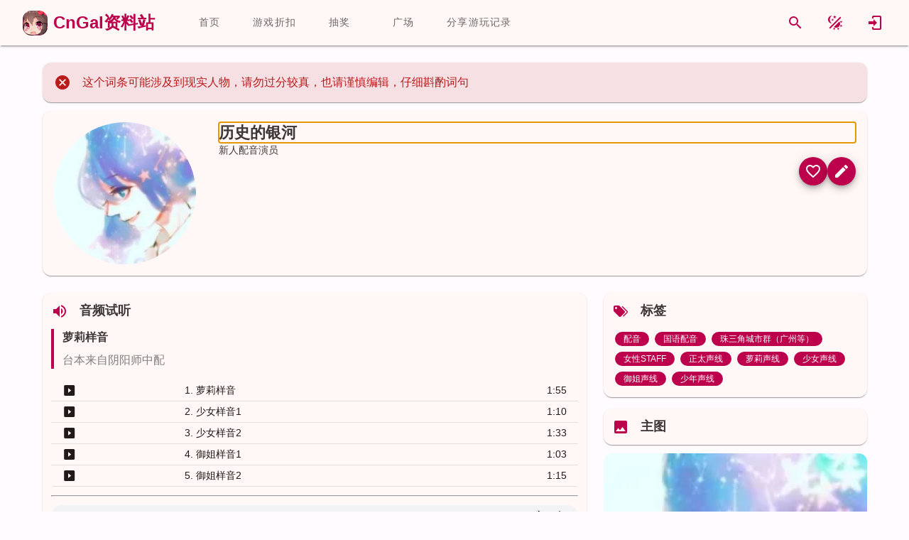

--- FILE ---
content_type: text/html; charset=utf-8
request_url: https://www.cngal.org/entries/index/5327
body_size: 20808
content:
<!DOCTYPE html>
<html lang="zh-CN"><head><meta charset="utf-8">
    <meta name="viewport" content="width=device-width, initial-scale=1.0">
    <meta name="keywords" content="galgame,cngal,国产galgame,中文galgame,gal,二次元,国产gal,中文gal">

    <link rel="icon" href="favicon.ico" type="image/x-icon">
    <link rel="shortcut icon" href="favicon.ico" type="image/x-icon">
    <link rel="apple-touch-icon" href="icon-512.png">

    <meta http-equiv="X-UA-Compatible" content="IE=edge,chrome=1">

    <meta name="sogou_site_verification" content="rdtePt6zM1">
    <meta name="shenma-site-verification" content="966d1197093bc0c3cb96125cfd07c5bc_1632156168">
    <meta name="360-site-verification" content="5640406dc9f1d06cee13b5f90b581abf">

    <base href="/">

    
    <link rel="search" type="application/opensearchdescription+xml" target="_blank" class="external-link" href="https://app.cngal.org/_content/CnGalWebSite.Shared/OpenSearch.xml" title="CnGal资料站">

    
    <link rel="stylesheet" href="https://res.cngal.org/_content/Masa.Blazor/css/masa-blazor.min.css">

    
    <link rel="stylesheet" href="https://cdn.masastack.com/npm/vditor/3.8.12/dist/index.css">

    
    <link rel="stylesheet" href="https://cdn.masastack.com/npm/@mdi/font@7.1.96/css/materialdesignicons.min.css" />

    
    
    <link rel="stylesheet" href="https://res.cngal.org/_content/CnGalWebSite.Shared/css/bundle.min.css">

    
    <link rel="stylesheet" href="https://res.cngal.org/_content/CnGalWebSite.Shared/css/break-point.css">
    <!--Blazor:{"type":"server","prerenderId":"c2a6d72b047b40eabc1b8508609265d2","key":{"locationHash":"77D12F14A8105320B1AAED6AE7E689DA0EC4483270A645E84079EAA0FFDF550D:9","formattedComponentKey":""},"sequence":0,"descriptor":"CfDJ8PSZKsTheahNgyCS9Y5t6ZIYTWxAkNoiJqTqQ5n4VljKia4fYLXc12k01X/1IHsyi68XItcb/mfwMiNOvexxL/ghrTrECN2ZY4qIqqOU\u002BlF1q3vG2d\u002BEdpAxnHSbxIoJtMtJqG3mNOajZtyCJuGvo6IFuo8Dx1EpFKHLntufyFraw9Epc9r/javFEyoGWu2sK0V/PgR9SaaFRJNadlGsUFxp1WmP5iiNIRZrzFVbDOUIwKltGBar7tNVL7eZTo7uQsc70BMxghkGV85uUtY6VX6FObN4ayVon5DLib2pIlVGAo6l8Y4\u002BZL17\u002Bt14zRhxCmM7yp2hBFzttDZ56kfTJNgJe3eb6OWNKcG/18o8/byHxbhcoIcgMU9tkn7os1f5JpO57/Xa\u002Bg5ggv5WXl5nYMJbbDxikt71NZr09RalSsjBuAaGojDAi6IwzUs7oIu3lGh3k8M5ag4zW7i1LtHdyunuxi\u002BUa0/TGiVothv5on8l\u002BXx7ciOpMA308gz5W3uC5bjSqyljDuBTNa2\u002BMaF1iLJ3thrOwZuv9mXJm5N9oeCpXO6Mc8eHkqBHi0lCuKIMnXL2vnp6UDqpBbpsLXlwG0Y="}--><title>&#x5386;&#x53F2;&#x7684;&#x94F6;&#x6CB3; - CnGal &#x4E2D;&#x6587;GalGame&#x8D44;&#x6599;&#x7AD9;</title><meta name="description" content="&#x65B0;&#x4EBA;&#x914D;&#x97F3;&#x6F14;&#x5458;" />
    <meta itemprop="name" content="&#x5386;&#x53F2;&#x7684;&#x94F6;&#x6CB3; - CnGal &#x4E2D;&#x6587;GalGame&#x8D44;&#x6599;&#x7AD9;" />
    <meta itemprop="image" content="https://tucang.cngal.top/api/image/show/39a3ace87368b9cb11126c8c2e8ee544?https://image.cngal.org/images/upload/20240207/d588c1d86c47e947c88621f0c0fce0ed972507d1.jpg" /><meta name="applicable-device" content="pc"><!--Blazor:{"prerenderId":"c2a6d72b047b40eabc1b8508609265d2"}-->
    <!--Blazor:{"type":"server","prerenderId":"701211000e2244ce8f0da01f7394a0e9","key":{"locationHash":"9FF25149E315190D744E6FBCABF1364AB374D911AD2F126E4ECC9D8030F14D67:11","formattedComponentKey":""},"sequence":1,"descriptor":"CfDJ8PSZKsTheahNgyCS9Y5t6ZIdL1MWVbmX60rN6sSrshvUiKOD\u002BOLacI0cEGxtKq2JNkWTSnRlMkRAn/tVSUjoEzWQegaZIllvblYEfQSxSzQHkGyAyTD4waT//ZOp2LtgZtL599U\u002B7mq\u002BZ/hD/xq3tDAoeVRLXXd/lsS1fUQr6epn7LvuTp6h2PrRelotW\u002BS6bGXHCMngIUn6Y3WzvaxP2kofwXQOg\u002BP9QEsmf3IwWpH62ox\u002BSyALefNFJc5JZfeWbsUEmQpAqIw7hTNU9AQk5gKPSmBDi3xOdWL/K8BxnJSdUG0GPiZkdf\u002BvlU4Au3Q7XrTfIL69pzbhF9wIByuxsz1vNcwB1e9yn/1qPHYOppDfwrws/CqN4vXHNR9uUEZv9\u002ByoBf/F6\u002B0ky/4VTIZ/eAqhjjH\u002BOdr8eXtg6CP\u002BWau6tnwXDlKGvojvwFRiU6uDBA3DFBMCT5MM3MXHxTh1lHROqgIr4ofD2O2GdxqesYSIcnbqb73tFJ3jah6hTHJsMob\u002Br39Rh5JB/tza6bdJJhlldAmbLREjheeFKOliFjA1\u002BlN0CfGoECc3NuDz/UKAM3TmRD8C/u2o3TaQTZ4lEGoJuMhFhL/uAcyw7azEXBkY"}--><script type="application/ld+json">{"@context":"https://schema.org","@type":"ItemList","itemListElement":[]}</script><!--Blazor:{"prerenderId":"701211000e2244ce8f0da01f7394a0e9"}-->
    <style id="masa-blazor-theme-stylesheet" type="text/css">:root {
  color-scheme: normal;
  --m-theme-primary: 188, 0, 75;
  --m-theme-primary-text: 188, 0, 75;
  --m-theme-on-primary: 255, 255, 255;
  --m-theme-secondary: 117, 86, 91;
  --m-theme-secondary-text: 117, 86, 91;
  --m-theme-on-secondary: 255, 255, 255;
  --m-theme-accent: 121, 88, 49;
  --m-theme-accent-text: 121, 88, 49;
  --m-theme-on-accent: 255, 255, 255;
  --m-theme-info: 33, 150, 243;
  --m-theme-info-text: 33, 150, 243;
  --m-theme-on-info: 255, 255, 255;
  --m-theme-success: 76, 175, 80;
  --m-theme-success-text: 76, 175, 80;
  --m-theme-on-success: 255, 255, 255;
  --m-theme-warning: 251, 140, 0;
  --m-theme-warning-text: 251, 140, 0;
  --m-theme-on-warning: 255, 255, 255;
  --m-theme-error: 186, 26, 26;
  --m-theme-error-text: 186, 26, 26;
  --m-theme-on-error: 255, 255, 255;


  --m-theme-surface-dim: 236, 224, 224;
  --m-theme-surface: 255, 251, 255;
  --m-theme-surface-bright: 255, 251, 255;
  --m-theme-surface-container-lowest: 255, 255, 255;
  --m-theme-surface-container-low: 255, 248, 247;
  --m-theme-surface-container: 251, 238, 238;
  --m-theme-surface-container-high: 236, 224, 224;
  --m-theme-surface-container-highest: 207, 196, 196;
  --m-theme-on-surface: 32, 26, 27;
  --m-theme-inverse-surface: 54, 47, 47;
  --m-theme-inverse-on-surface: 251, 238, 238;
  --m-theme-inverse-primary: 255, 178, 190;

  --m-border-opacity: 0.12;
  --m-idle-opacity: 0.04;
  --m-hover-opacity: 0.04;
  --m-focus-opacity: 0.12;
  --m-disabled-opacity: 0.38;
  --m-activated-opacity: 0.12;
  --m-highlight-opacity: 0.16;
  --m-high-emphasis-opacity: 0.87;
  --m-medium-emphasis-opacity: 0.6;
  --m-low-emphasis-opacity: 0.38;

  --m-theme-outline: var(--m-theme-on-surface), var(--m-low-emphasis-opacity);
  --m-theme-outline-variant: var(--m-theme-on-surface), var(--m-border-opacity);
}
.theme--light {
  color-scheme: normal;
  --m-theme-primary: 67, 24, 255;
  --m-theme-primary-text: 67, 24, 255;
  --m-theme-on-primary: 255, 255, 255;
  --m-theme-secondary: 92, 90, 133;
  --m-theme-secondary-text: 92, 90, 133;
  --m-theme-on-secondary: 255, 255, 255;
  --m-theme-accent: 143, 69, 111;
  --m-theme-accent-text: 143, 69, 111;
  --m-theme-on-accent: 255, 255, 255;
  --m-theme-info: 33, 150, 243;
  --m-theme-info-text: 33, 150, 243;
  --m-theme-on-info: 255, 255, 255;
  --m-theme-success: 76, 175, 80;
  --m-theme-success-text: 76, 175, 80;
  --m-theme-on-success: 255, 255, 255;
  --m-theme-warning: 251, 140, 0;
  --m-theme-warning-text: 251, 140, 0;
  --m-theme-on-warning: 255, 255, 255;
  --m-theme-error: 255, 84, 73;
  --m-theme-error-text: 255, 84, 73;
  --m-theme-on-error: 255, 255, 255;


  --m-theme-surface-dim: 255, 255, 255;
  --m-theme-surface: 255, 255, 255;
  --m-theme-surface-bright: 255, 255, 255;
  --m-theme-surface-container-lowest: 255, 255, 255;
  --m-theme-surface-container-low: 255, 255, 255;
  --m-theme-surface-container: 255, 255, 255;
  --m-theme-surface-container-high: 245, 245, 245;
  --m-theme-surface-container-highest: 224, 224, 224;
  --m-theme-on-surface: 0, 0, 0;
  --m-theme-inverse-surface: 48, 47, 59;
  --m-theme-inverse-on-surface: 243, 238, 255;
  --m-theme-inverse-primary: 197, 192, 255;

  --m-border-opacity: 0.12;
  --m-idle-opacity: 0.04;
  --m-hover-opacity: 0.04;
  --m-focus-opacity: 0.12;
  --m-disabled-opacity: 0.38;
  --m-activated-opacity: 0.12;
  --m-highlight-opacity: 0.16;
  --m-high-emphasis-opacity: 0.87;
  --m-medium-emphasis-opacity: 0.6;
  --m-low-emphasis-opacity: 0.38;

  --m-theme-outline: var(--m-theme-on-surface), var(--m-low-emphasis-opacity);
  --m-theme-outline-variant: var(--m-theme-on-surface), var(--m-border-opacity);
} 
.theme--dark {
  color-scheme: dark;
  --m-theme-primary: 197, 192, 255;
  --m-theme-primary-text: 197, 192, 255;
  --m-theme-on-primary: 36, 0, 162;
  --m-theme-secondary: 146, 143, 159;
  --m-theme-secondary-text: 146, 143, 159;
  --m-theme-on-secondary: 48, 47, 60;
  --m-theme-accent: 169, 136, 151;
  --m-theme-accent-text: 169, 136, 151;
  --m-theme-on-accent: 65, 41, 53;
  --m-theme-info: 33, 150, 243;
  --m-theme-info-text: 33, 150, 243;
  --m-theme-on-info: 255, 255, 255;
  --m-theme-success: 76, 175, 80;
  --m-theme-success-text: 76, 175, 80;
  --m-theme-on-success: 255, 255, 255;
  --m-theme-warning: 251, 140, 0;
  --m-theme-warning-text: 251, 140, 0;
  --m-theme-on-warning: 255, 255, 255;
  --m-theme-error: 255, 180, 171;
  --m-theme-error-text: 255, 180, 171;
  --m-theme-on-error: 105, 0, 5;


  --m-theme-surface-dim: 18, 18, 18;
  --m-theme-surface: 18, 18, 18;
  --m-theme-surface-bright: 18, 18, 18;
  --m-theme-surface-container-lowest: 17, 17, 17;
  --m-theme-surface-container-low: 30, 30, 30;
  --m-theme-surface-container: 43, 43, 43;
  --m-theme-surface-container-high: 56, 56, 56;
  --m-theme-surface-container-highest: 69, 69, 69;
  --m-theme-on-surface: 255, 255, 255;
  --m-theme-inverse-surface: 228, 224, 240;
  --m-theme-inverse-on-surface: 48, 47, 59;
  --m-theme-inverse-primary: 79, 51, 255;

  --m-border-opacity: 0.12;
  --m-idle-opacity: 0.04;
  --m-hover-opacity: 0.04;
  --m-focus-opacity: 0.12;
  --m-disabled-opacity: 0.38;
  --m-activated-opacity: 0.12;
  --m-highlight-opacity: 0.16;
  --m-high-emphasis-opacity: 0.87;
  --m-medium-emphasis-opacity: 0.6;
  --m-low-emphasis-opacity: 0.38;

  --m-theme-outline: var(--m-theme-on-surface), var(--m-low-emphasis-opacity);
  --m-theme-outline-variant: var(--m-theme-on-surface), var(--m-border-opacity);
} 
.theme--pink-light {
  color-scheme: normal;
  --m-theme-primary: 188, 0, 75;
  --m-theme-primary-text: 188, 0, 75;
  --m-theme-on-primary: 255, 255, 255;
  --m-theme-secondary: 117, 86, 91;
  --m-theme-secondary-text: 117, 86, 91;
  --m-theme-on-secondary: 255, 255, 255;
  --m-theme-accent: 121, 88, 49;
  --m-theme-accent-text: 121, 88, 49;
  --m-theme-on-accent: 255, 255, 255;
  --m-theme-info: 33, 150, 243;
  --m-theme-info-text: 33, 150, 243;
  --m-theme-on-info: 255, 255, 255;
  --m-theme-success: 76, 175, 80;
  --m-theme-success-text: 76, 175, 80;
  --m-theme-on-success: 255, 255, 255;
  --m-theme-warning: 251, 140, 0;
  --m-theme-warning-text: 251, 140, 0;
  --m-theme-on-warning: 255, 255, 255;
  --m-theme-error: 186, 26, 26;
  --m-theme-error-text: 186, 26, 26;
  --m-theme-on-error: 255, 255, 255;


  --m-theme-surface-dim: 236, 224, 224;
  --m-theme-surface: 255, 251, 255;
  --m-theme-surface-bright: 255, 251, 255;
  --m-theme-surface-container-lowest: 255, 255, 255;
  --m-theme-surface-container-low: 255, 248, 247;
  --m-theme-surface-container: 251, 238, 238;
  --m-theme-surface-container-high: 236, 224, 224;
  --m-theme-surface-container-highest: 207, 196, 196;
  --m-theme-on-surface: 32, 26, 27;
  --m-theme-inverse-surface: 54, 47, 47;
  --m-theme-inverse-on-surface: 251, 238, 238;
  --m-theme-inverse-primary: 255, 178, 190;

  --m-border-opacity: 0.12;
  --m-idle-opacity: 0.04;
  --m-hover-opacity: 0.04;
  --m-focus-opacity: 0.12;
  --m-disabled-opacity: 0.38;
  --m-activated-opacity: 0.12;
  --m-highlight-opacity: 0.16;
  --m-high-emphasis-opacity: 0.87;
  --m-medium-emphasis-opacity: 0.6;
  --m-low-emphasis-opacity: 0.38;

  --m-theme-outline: var(--m-theme-on-surface), var(--m-low-emphasis-opacity);
  --m-theme-outline-variant: var(--m-theme-on-surface), var(--m-border-opacity);
} 
.theme--pink-dark {
  color-scheme: dark;
  --m-theme-primary: 255, 178, 190;
  --m-theme-primary-text: 255, 178, 190;
  --m-theme-on-primary: 102, 0, 37;
  --m-theme-secondary: 229, 189, 194;
  --m-theme-secondary-text: 229, 189, 194;
  --m-theme-on-secondary: 67, 41, 45;
  --m-theme-accent: 235, 191, 144;
  --m-theme-accent-text: 235, 191, 144;
  --m-theme-on-accent: 69, 43, 8;
  --m-theme-info: 33, 150, 243;
  --m-theme-info-text: 33, 150, 243;
  --m-theme-on-info: 255, 255, 255;
  --m-theme-success: 76, 175, 80;
  --m-theme-success-text: 76, 175, 80;
  --m-theme-on-success: 255, 255, 255;
  --m-theme-warning: 251, 140, 0;
  --m-theme-warning-text: 251, 140, 0;
  --m-theme-on-warning: 255, 255, 255;
  --m-theme-error: 255, 180, 171;
  --m-theme-error-text: 255, 180, 171;
  --m-theme-on-error: 105, 0, 5;


  --m-theme-surface-dim: 32, 26, 27;
  --m-theme-surface: 32, 26, 27;
  --m-theme-surface-bright: 77, 69, 70;
  --m-theme-surface-container-lowest: 0, 0, 0;
  --m-theme-surface-container-low: 32, 26, 27;
  --m-theme-surface-container: 54, 47, 47;
  --m-theme-surface-container-high: 77, 69, 70;
  --m-theme-surface-container-highest: 89, 80, 81;
  --m-theme-on-surface: 236, 224, 224;
  --m-theme-inverse-surface: 236, 224, 224;
  --m-theme-inverse-on-surface: 32, 26, 27;
  --m-theme-inverse-primary: 188, 0, 75;

  --m-border-opacity: 0.12;
  --m-idle-opacity: 0.04;
  --m-hover-opacity: 0.04;
  --m-focus-opacity: 0.12;
  --m-disabled-opacity: 0.38;
  --m-activated-opacity: 0.12;
  --m-highlight-opacity: 0.16;
  --m-high-emphasis-opacity: 0.87;
  --m-medium-emphasis-opacity: 0.6;
  --m-low-emphasis-opacity: 0.38;

  --m-theme-outline: var(--m-theme-on-surface), var(--m-low-emphasis-opacity);
  --m-theme-outline-variant: var(--m-theme-on-surface), var(--m-border-opacity);
} 

.m-application .surface-dim {
    background-color: rgba(var(--m-theme-surface-dim)) !important;
    color: rgba(var(--m-theme-on-surface)) !important;
}
.m-application .surface {
    background-color: rgba(var(--m-theme-surface)) !important;
    color: rgba(var(--m-theme-on-surface)) !important;
}
.m-application .surface-bright {
    background-color: rgba(var(--m-theme-surface-bright)) !important;
    color: rgba(var(--m-theme-on-surface)) !important;
}
.m-application .surface-container-lowest {
    background-color: rgba(var(--m-theme-surface-container-lowest)) !important;
    color: rgba(var(--m-theme-on-surface)) !important;
}
.m-application .surface-container-low {
    background-color: rgba(var(--m-theme-surface-container-low)) !important;
    color: rgba(var(--m-theme-on-surface)) !important;
}
.m-application .surface-container {
    background-color: rgba(var(--m-theme-surface-container)) !important;
    color: rgba(var(--m-theme-on-surface)) !important;
}
.m-application .surface-container-high {
    background-color: rgba(var(--m-theme-surface-container-high)) !important;
    color: rgba(var(--m-theme-on-surface)) !important;
}
.m-application .surface-container-highest {
    background-color: rgba(var(--m-theme-surface-container-highest)) !important;
    color: rgba(var(--m-theme-on-surface)) !important;
}
.m-application .inverse-surface {
    background-color: rgba(var(--m-theme-inverse-surface)) !important;
    color: rgba(var(--m-theme-inverse-on-surface)) !important;
}
.m-application .primary {
    background-color: rgba(var(--m-theme-primary)) !important;
    color: rgba(var(--m-theme-on-primary)) !important;
}
.m-application .secondary {
    background-color: rgba(var(--m-theme-secondary)) !important;
    color: rgba(var(--m-theme-on-secondary)) !important;
}
.m-application .accent {
    background-color: rgba(var(--m-theme-accent)) !important;
    color: rgba(var(--m-theme-on-accent)) !important;
}
.m-application .tertiary {
    background-color: rgba(var(--m-theme-tertiary)) !important;
    color: rgba(var(--m-theme-on-tertiary)) !important;
}
.m-application .info {
    background-color: rgba(var(--m-theme-info)) !important;
    color: rgba(var(--m-theme-on-info)) !important;
}
.m-application .success {
    background-color: rgba(var(--m-theme-success)) !important;
    color: rgba(var(--m-theme-on-success)) !important;
}
.m-application .warning {
    background-color: rgba(var(--m-theme-warning)) !important;
    color: rgba(var(--m-theme-on-warning)) !important;
}
.m-application .error {
    background-color: rgba(var(--m-theme-error)) !important;
    color: rgba(var(--m-theme-on-error)) !important;
}
.m-application .primary--text {
    color: rgba(var(--m-theme-primary)) !important;
    caret-color: rgba(var(--m-theme-primary)) !important;
}
.m-application .secondary--text {
    color: rgba(var(--m-theme-secondary)) !important;
    caret-color: rgba(var(--m-theme-secondary)) !important;
}
.m-application .accent--text {
    color: rgba(var(--m-theme-accent)) !important;
    caret-color: rgba(var(--m-theme-accent)) !important;
}
.m-application .tertiary--text {
    color: rgba(var(--m-theme-tertiary)) !important;
    caret-color: rgba(var(--m-theme-tertiary)) !important;
}
.m-application .info--text {
    color: rgba(var(--m-theme-info)) !important;
    caret-color: rgba(var(--m-theme-info)) !important;
}
.m-application .success--text {
    color: rgba(var(--m-theme-success)) !important;
    caret-color: rgba(var(--m-theme-success)) !important;
}
.m-application .warning--text {
    color: rgba(var(--m-theme-warning)) !important;
    caret-color: rgba(var(--m-theme-warning)) !important;
}
.m-application .error--text {
    color: rgba(var(--m-theme-error)) !important;
    caret-color: rgba(var(--m-theme-error)) !important;
}
.m-application .inverse-primary--text {
    color: rgba(var(--m-theme-inverse-primary)) !important;
    caret-color: rgba(var(--m-theme-inverse-primary)) !important;
}
.m-application .outline {
    border-color: rgba(var(--m-theme-outline)) !important;
}
.m-application .outline-variant {
    border-color: rgba(var(--m-theme-outline-variant)) !important;
}</style></head>

<body><!--Blazor:{"type":"server","prerenderId":"89f406b776684853bcd6381d2dc42a67","key":{"locationHash":"460E3EAE8ADFBF74005B2E19B4B8D5781375D8880AACE1A4F304D0390090F748:16","formattedComponentKey":""},"sequence":2,"descriptor":"CfDJ8PSZKsTheahNgyCS9Y5t6ZLWBJPM/si4bFJHGbBWL\u002BClCjgUPihPjdYW0BdnjZZeQYYKYvVHBgNRMddf79mEC9USpkR0iNq\u002Bd/ol32aTaciZRXGZjTTuHi1BjK68vp9UVOpWkM6u7UHfLOCSrn/qg/Y7JXFhH8WQwNXf8fnBQ8EWAsEcxHOWxmT\u002BFn9RleidRIs2mq3aRNQYiZLGYYCA7OC3ogbMPIsTnquuzHU77G3GhFGdxjhhBMW/ll27vu8oE6OuGlEjI6v9jR2rRLjErh5wkkUeje4/xsmV7yNlhiDmzsU0EfLjRRR8yaC\u002Br4fyzIiyXtmZs0Aq1o6QyURxLtPXxBPCVkyuBCDJ\u002BndR2S2Ss1JXpVsMVjFtQLiA2AhSmj1cQ0\u002BrIr9CYkBlElzQUPsAmW9Zzjtjnb1ApmLkuNHZUzjgcVwx2LkMZzEDdv6Om/O4ufiWEsmQoXbegoRtymW8x\u002B8cZlX7A6rTifRImyjJ1ygZM07z6EhXXcf/hc9GCIGkIGEkC34fyAN8sMQyPo457k6y2U5BsbykX4L09MLfKgNA1GCfqUqDEQzKSeh4nzPWy3/qMYdz1w9Lb7DSz0IAN5mmYHgyq1nHQ/B3c29DQIjMbNkU2a6w3GcnQlLy5WkgTSJPtnPozjlurb25Py/Vrq/O7DXqTOIlT1k8bLis22J51OJYRLacYnRcWN1aMHU1QP0ds5\u002BzO3MpcYwHN48="}--><link rel="stylesheet" href="https://res.cngal.org/_content/CnGalWebSite.Shared/css/light/bundle-light.min.css"><link rel="stylesheet" href="https://res.cngal.org/css/atom-one-light.min.css"><!--Blazor:{"prerenderId":"89f406b776684853bcd6381d2dc42a67"}-->

    <!--Blazor:{"type":"server","prerenderId":"bbde06ced8c64784ba31c0a5cfeea4f0","key":{"locationHash":"5263C5F815DB749DB2FFB58C74B79BBF03369689DB191158C0B6244D42129402:19","formattedComponentKey":""},"sequence":3,"descriptor":"CfDJ8PSZKsTheahNgyCS9Y5t6ZKYp7CycC0DOwE0Z1z/bTb9gTBmyt2RQsDRrQiWWgV/J0\u002Boi47tXtCFBtxkPRrfoaL8s3BO\u002BLmjcYITqktYHb\u002BBlHUolajJZg\u002ByqilDCZOcjyNgQOvdBspm2jaY/GcTBR4DjckgOJ7FqOQWOsbANg8a\u002Bjwrtoi\u002BAZmmI0M\u002BvdrDvPkJjViHU\u002BpyUCMYvgW9u9tBW8zidjl24O6FnCpTBbzkVfNMX1FU86j05u6P2P5NZDIDP2EvWd/CNaTr625fswhnKb9DQzKSw2FxCV1huCzWsZKBPUkewenx6YckpETxWpuNJ0JqRna3jmslLN1x/wRrxJgAyu7kL1K8MAoU1ZbVqmx/FZYMbsCQ\u002BSxDm4iOmctIceQfY1jRh6Kz4/NHeHKK5\u002BvsG5mEW4g2k03g/qUcvPulAc27n6unvYxX8OvJaiV5Dzfisl6uPw5YnSUs6M46jYXb9XAaBmTiek7XPky8jAqsvOh6HhFXaWzDSA2/QG3I6gZzkZKPAiODnq13P80U1t6t6Bsvt7\u002BYI/YmTBlioyez3zULWhfnCY9gDoHYWOx9tqd0kyfbgc8dG1MT5w7Fc/TcV3HcEcJtYmS0uva4SuilfoVyoewKmjMnmotG0mxq8mq8BIOeTUmxa28mxAeowoYqJASdTVb8NZj/\u002BLqw7bYXeP192XgoqpCmrPpFJvSIgMMAWp8akG2rpJOGLfuDzDlrCuh\u002BCYdJfgsIaD04cBbeKRCWkiDfNgaE3rj1ElgwzlRzVF3pBB/adnSURavDtqs0ClNXyFVHqirEUXQKmeqwAULDtp2QSwlfBNV\u002BcMMAjyARTv4kyJKRsfThajkvFgnAeYW4NtBK0DWWQQsb"}--><div class="m-application m-application--is-ltr theme--pink-light" data-app><div class="m-application__wrap"><div class="kanban-live2d d-none" id="kanban-live2d" style="left: 0px;top: 0px;width: 300px;height: 500px;"><canvas id="live2d" width="300" height="500" class="live2d"></canvas>
<canvas id="live2d-cache" style="display:none"></canvas>
    <style>
    .float-button {
    height: 30px;width: 30px;
    }
</style>

<div id="kanban-button-group" class="button-group user-select-none" style="left: 220px;bottom: 0px;"><div class="float-button-card"><button class="float-button " _activator_5aed0f2c-b64b-4bd1-afa3-8e57a1a9adbf aria-haspopup><img src="./_content/CnGalWebSite.Kanban/images/quit.png" draggable="false" /></button>

<span class="m-tooltip m-tooltip--bottom m-tooltip--attached"></span></div>
    <div class="float-button-card"><button class="float-button cngal-switch-entry-style" _activator_500f8336-b595-49d6-b46a-6cc5249d92a5 aria-haspopup><img src="./_content/CnGalWebSite.Kanban/images/entrystyle.png" draggable="false" /></button>

<span class="m-tooltip m-tooltip--bottom m-tooltip--attached"></span></div><div class="float-button-card"><div class="m-menu"></div>

<button class="float-button " _activator_41bdb427-7b03-47c4-9c66-2c9348251377 aria-haspopup _activator_09978722-1276-40a2-b3e6-7e19f5b105be><img src="./_content/CnGalWebSite.Kanban/images/tool.png" draggable="false" /></button>

<span class="m-tooltip m-tooltip--bottom m-tooltip--attached"></span></div>



    <div class="m-dialog__container" role="dialog"></div>


    <div class="m-dialog__container" role="dialog"></div>


    <div class="m-dialog__container" role="dialog"></div>
    <div class="float-button-card"><div class="m-menu"></div>

<button class="float-button cngal-kanban-set-expression" _activator_682bff63-5a1a-404b-9fed-3d345f2aec60 aria-haspopup _activator_696ac930-8d39-428b-9cf5-e1c06616aea6><img src="./_content/CnGalWebSite.Kanban/images/face.png" draggable="false" /></button>

<span class="m-tooltip m-tooltip--bottom m-tooltip--attached"></span></div>
    <div class="float-button-card"><div class="m-menu"></div>

<button class="float-button cngal-kanban-switch-clothes" _activator_5cdceeef-3c8c-4019-8160-a50175eb885e aria-haspopup _activator_c5f6de82-b170-4d1c-b719-dcb69fe57f3d><img src="./_content/CnGalWebSite.Kanban/images/clothes.png" draggable="false" /></button>

<span class="m-tooltip m-tooltip--bottom m-tooltip--attached"></span></div>
    
    <div class="float-button-card"><button class="float-button " _activator_da6313cd-854e-4ff8-a9c8-b1a98fc7c2f0 aria-haspopup><img src="./_content/CnGalWebSite.Kanban/images/setting.png" draggable="false" /></button>

<span class="m-tooltip m-tooltip--bottom m-tooltip--attached"></span></div>


    <div class="m-dialog__container" role="dialog"></div>
    <div class="float-button-card"><button class="float-button " _activator_527cb7ab-0ec0-41b8-90e1-1c75841b2b80 aria-haspopup><img src="./_content/CnGalWebSite.Kanban/images/top.png" draggable="false" /></button>

<span class="m-tooltip m-tooltip--bottom m-tooltip--attached"></span></div></div>
    <div class="kanban-dialogbox " id="kanban-dialogbox" style="left: -110px;bottom: 525px;"><div class="md-card   color-background" style="width: fit-content;opacity: 0;"><div class="md-card   color-background" style="width: 400px;min-height: 125px;flex-direction: row;">
            <div class="content-card  pa-3"><div class="title-medium name">                    看板娘：
                </div>
                <div class="label-large text">&#x300E;&#x300F;</div></div>
            <button type="button" StopPropagation="StopPropagation" ripple class="m-btn m-btn--icon m-btn--round m-size--default theme--pink-light primary--text"><span class="m-btn__content">
            
            <i class="m-icon theme--pink-light mdi mdi-close"></i>
            </span></button></div></div></div>
    <div class="md-card  kanban-chat-card d-none color-background" style="left: -110px;bottom: 525px;" id="kanban-chatcard"><div style="width:370px;"><div class="button-card"><div><button type="button" _activator_0378510a-fff9-4905-8b99-6752ad696f97 aria-haspopup StopPropagation="StopPropagation" ripple class="m-btn m-btn--icon m-btn--round m-btn--text m-size--default theme--pink-light primary--text"><span class="m-btn__content">
            
            <i class="m-icon theme--pink-light mdi mdi-refresh"></i>
            </span></button>

<span class="m-tooltip m-tooltip--bottom m-tooltip--attached"></span></div>
            <div><button type="button" _activator_d916d028-527f-4309-b7fd-9c56bd0d635b aria-haspopup StopPropagation="StopPropagation" ripple class="m-btn m-btn--icon m-btn--round m-btn--text m-size--default theme--pink-light primary--text close-button"><span class="m-btn__content">
            
            <i class="m-icon theme--pink-light mdi mdi-close"></i>
            </span></button>

<span class="m-tooltip m-tooltip--bottom m-tooltip--attached"></span></div></div><div Class="chat-input-card"><div style="width: 100%;"><div class="d-flex" style="justify-content: center;"><div class="m-progress-circular m-progress-circular--visible m-progress-circular--indeterminate primary--text" style="height: 40px;width: 40px;"><svg style="transform: rotate(0deg)" viewBox="22.22222222222222 22.22222222222222 44.44444444444444 44.44444444444444"><circle class="m-progress-circular__overlay" stroke-dashoffset="125.66370614359172px" fill="transparent" cx="44.44444444444444" cy="44.44444444444444" r="20" stroke-width="4.444444444444445" stroke-dasharray="125.664"></circle></svg>
    <div class="m-progress-circular__info"></div></div></div>
         <div class="mt-3 text-center">正在加载......</div></div></div></div></div>

</div>
    
    

    <div class="m-dialog__container" role="dialog"></div>
    
    
    <audio id="bgMusic"></audio>
    <header class="m-sheet theme--pink-light m-toolbar m-app-bar m-app-bar--app m-app-bar--fixed elevation-2" style="height: 64px;transform: translateY(0px);margin-top: 0px;left: 0px;right: 0px;background-color: rgba(var(--m-theme-surface-container-low))!important;"><div class="m-toolbar__content" style="height: 64px;"><div style=" word-break: keep-all;" class="ms-4 me-8"><a class="d-flex" href="/"><div style="display: flex; align-items: center;"><img src="https://res.cngal.org/_content/CnGalWebSite.Shared/images/logo.png" style="height:35px;width:35px;border-radius: var(--md-card-border-radius);" alt="logo">

        <div style="font-size:24px;" class="ms-2 fw-bold d-none d-md-flex primary-text">
            CnGal资料站
        </div></div></a></div>
    <div class="m-tabs theme--pink-light cngal-main-tab-card"><div class="m-item-group theme--pink-light m-slide-group m-tabs-bar">
        <div class="m-slide-group__wrapper"><div class="m-slide-group__content m-tabs-bar__content"><div class="m-tabs-slider-wrapper"><div class="m-tabs-slider primary"></div></div><a href="/" ripple class="m-tab">首页</a>
        <a href="/discount" ripple class="m-tab">游戏折扣</a>
        <a href="/lotteries" ripple class="m-tab">抽奖</a>
        <a href="/square" ripple class="m-tab">广场</a>
        <a href="/sharegames/new" ripple class="m-tab">分享游玩记录</a></div></div>
        </div></div>
    <div class="spacer"></div>
    <a type="button" _activator_120e7aab-5a68-4b94-aa9e-693c333e1235 aria-haspopup StopPropagation="StopPropagation" href="/search" ripple class="m-btn m-btn--icon m-btn--round m-size--default theme--pink-light primary--text mr-2"><span class="m-btn__content">
            
            <i class="m-icon theme--pink-light mdi mdi-magnify"></i>
            </span></a>

<span class="m-tooltip m-tooltip--bottom m-tooltip--attached"></span>
    <button type="button" _activator_30ee681b-3219-4972-b18d-e4073175fe61 aria-haspopup StopPropagation="StopPropagation" ripple class="m-btn m-btn--icon m-btn--round m-size--default theme--pink-light primary--text mr-2"><span class="m-btn__content">
            
            <i class="m-icon theme--pink-light mdi mdi-theme-light-dark"></i>
            </span></button>

<span class="m-tooltip m-tooltip--bottom m-tooltip--attached"></span>
<style>
    .theme-color-preview {
        width: 24px;
        height: 24px;
        border-radius: 50%;
        border: 2px solid rgba(255, 255, 255, 0.3);
        box-shadow: 0 2px 4px rgba(0, 0, 0, 0.2);
        flex-shrink: 0;
    }

</style>



    <div class="m-dialog__container" role="dialog"></div>
        <button type="button" _activator_b5d62c7f-08f1-4b4f-a687-f7a526e7f225 aria-haspopup StopPropagation="StopPropagation" ripple class="m-btn m-btn--icon m-btn--round m-size--default theme--pink-light primary--text mr-2"><span class="m-btn__content">
            
            <i class="m-icon theme--pink-light mdi mdi-login"></i>
            </span></button>

<span class="m-tooltip m-tooltip--bottom m-tooltip--attached"></span></div></header>

<main class="m-main" style="padding-top: 64px;padding-right: 0px;padding-bottom: 0px;padding-left: 0px;"><div class="m-main__wrap"><div class="variable container">
<div class="default-card"><div class="row" itemscope itemtype="http://schema.org/Person"><div class="col-12"><div role="alert" class="m-sheet m-alert m-alert--text error--text theme--pink-light mb-3 elevation-1" style="--m-theme-alert-color: var(--m-theme-on-error);"><div class="m-alert__wrapper"><i class="m-icon theme--pink-light error--text mdi mdi-close-circle m-alert__icon"></i><div class="m-alert__content">
                    这个词条可能涉及到现实人物，请勿过分较真，也请谨慎编辑，仔细斟酌词句
                </div></div></div><div><div class="md-card  md-main-info-card role  entry-card-default main-card color-background"><div class="image-card"><img src="https://tucang.cngal.top/api/image/show/eff672b1b97353058553c1bf4a694cfc?https://image.cngal.org/images/upload/20240207/d581ed1770ee57958d2dd3032248407289f552f5.jpg" alt="&#x5386;&#x53F2;&#x7684;&#x94F6;&#x6CB3;" itemprop="image" /></div>
    <div class="content-card"><h1 class="title-large" itemprop="name">&#x5386;&#x53F2;&#x7684;&#x94F6;&#x6CB3;</h1>

        
        <div class="brief label-large text-truncate-3 ">&#x65B0;&#x4EBA;&#x914D;&#x97F3;&#x6F14;&#x5458;</div>
        <div class="options-card"><button type="button" _activator_af1314b6-5654-4625-89a3-a99b10a0d672 aria-haspopup StopPropagation="StopPropagation" ripple class="m-btn m-btn--is-elevated m-btn--fab m-btn--has-bg m-btn--round m-size--small theme--pink-light primary"><span class="m-btn__content">
            
            <i class="m-icon theme--pink-light mdi mdi-heart-outline"></i>
            </span></button>

<span class="m-tooltip m-tooltip--bottom m-tooltip--attached"></span>

    <div class="m-dialog__container" role="dialog"></div>

                    <div class="m-menu"></div>

<button type="button" _activator_22792e02-2518-4d0c-afc1-8349499a9bdd aria-haspopup _activator_586994a0-89ab-4392-a334-c8ca35cb0970 ripple class="m-btn m-btn--is-elevated m-btn--fab m-btn--has-bg m-btn--round m-size--small theme--pink-light primary cngal-edit-button"><span class="m-btn__content">
            
            <i class="m-icon theme--pink-light mdi mdi-pencil"></i>
            </span></button>

<span class="m-tooltip m-tooltip--bottom m-tooltip--attached"></span>



    <div class="m-dialog__container" role="dialog"></div>


    <div class="m-dialog__container" role="dialog"></div></div></div></div></div></div><div class="col-12 col-lg-8  order-2 order-lg-1 "><div><div class="mb-4"><section class=""><div class="md-card  title-container-card h-100  color-background"><div class="title-card pa-3 "><h2 class="-text title-large-card"><i class="m-icon theme--pink-light mdi mdi-volume-high me-4"></i>
                    &#x97F3;&#x9891;&#x8BD5;&#x542C;</h2>
                <div class="button-card"></div></div><div class=" content-card pa-3 pt-0"><div class="d-flex"><div class="w-100"><div class="mb-4"><div class="m-border m-border--left m-border--active" style="--m-border-size: 4px;--m-border-offset: 0;--m-border-color: var(--m-theme-primary);border-radius:0;margin: auto 0;"><div class="ms-4"><div class="h6 fw-bold mb-0">&#x841D;&#x8389;&#x6837;&#x97F3;</div><div style=" color: gray; " class="text-truncate-1 mt-2">&#x53F0;&#x672C;&#x6765;&#x81EA;&#x9634;&#x9633;&#x5E08;&#x4E2D;&#x914D;</div></div></div></div>
            <div class="m-data-table theme--pink-light  overflow-auto" style="max-height:150px;background-color:transparent"><div class="m-data-table__wrapper"><table><tbody><tr class="primary-textfw-bold"><td class="p-0" style="height: 30px; width: 0px;"><i class="m-icon theme--pink-light mdi mdi-play-box" style="font-size: 20px;color:var(--main-color)!important;"></i></td>
                            <td style="height:30px; "><div class="text-truncate-1">1. &#x841D;&#x8389;&#x6837;&#x97F3;</div></td>
                            <td style="height: 30px; display: flex; justify-content: flex-end; align-items: center;">1:55</td></tr><tr class=""><td class="p-0" style="height: 30px; width: 0px;"><i class="m-icon theme--pink-light mdi mdi-play-box" style="font-size: 20px;"></i></td>
                            <td style="height:30px; "><div class="text-truncate-1">2. &#x5C11;&#x5973;&#x6837;&#x97F3;1</div></td>
                            <td style="height: 30px; display: flex; justify-content: flex-end; align-items: center;">1:10</td></tr><tr class=""><td class="p-0" style="height: 30px; width: 0px;"><i class="m-icon theme--pink-light mdi mdi-play-box" style="font-size: 20px;"></i></td>
                            <td style="height:30px; "><div class="text-truncate-1">3. &#x5C11;&#x5973;&#x6837;&#x97F3;2</div></td>
                            <td style="height: 30px; display: flex; justify-content: flex-end; align-items: center;">1:33</td></tr><tr class=""><td class="p-0" style="height: 30px; width: 0px;"><i class="m-icon theme--pink-light mdi mdi-play-box" style="font-size: 20px;"></i></td>
                            <td style="height:30px; "><div class="text-truncate-1">4. &#x5FA1;&#x59D0;&#x6837;&#x97F3;1</div></td>
                            <td style="height: 30px; display: flex; justify-content: flex-end; align-items: center;">1:03</td></tr><tr class=""><td class="p-0" style="height: 30px; width: 0px;"><i class="m-icon theme--pink-light mdi mdi-play-box" style="font-size: 20px;"></i></td>
                            <td style="height:30px; "><div class="text-truncate-1">5. &#x5FA1;&#x59D0;&#x6837;&#x97F3;2</div></td>
                            <td style="height: 30px; display: flex; justify-content: flex-end; align-items: center;">1:15</td></tr><tr class=""><td class="p-0" style="height: 30px; width: 0px;"><i class="m-icon theme--pink-light mdi mdi-play-box" style="font-size: 20px;"></i></td>
                            <td style="height:30px; "><div class="text-truncate-1">6. &#x5C11;&#x5E74;&#x6837;&#x97F3;</div></td>
                            <td style="height: 30px; display: flex; justify-content: flex-end; align-items: center;">1:31</td></tr><tr class=""><td class="p-0" style="height: 30px; width: 0px;"><i class="m-icon theme--pink-light mdi mdi-play-box" style="font-size: 20px;"></i></td>
                            <td style="height:30px; "><div class="text-truncate-1">7. &#x6B63;&#x592A;&#x6837;&#x97F3;</div></td>
                            <td style="height: 30px; display: flex; justify-content: flex-end; align-items: center;">1:14</td></tr></tbody></table></div></div></div></div>
    <hr class="mt-3 mb-3">
    <audio controls src="https://res.cngal.org/audio/upload/20240207/8831839b670ef266734f5e49ea4df0aac83b20f3.mp3" style="height:30px;min-width: 300px;" class="w-100">
    您的浏览器不支持 audio 标签。
</audio></div></div></section></div><div itemscope itemtype="https://schema.org/ItemList"><div></div></div>



    <div class="m-dialog__container" role="dialog"></div>

                    
                    <div><section class=""><div class="md-card  title-container-card h-100  color-background"><div class="title-card pa-3 "><h2 class="-text title-large-card"><i class="m-icon theme--pink-light mdi mdi-comment-text me-4"></i>
                    &#x7559;&#x8A00;&#x677F;</h2>
                <div class="button-card"></div></div></div><div class="md-card   content-card mt-3 ">
            <div class="md-card  pa-3 mb-4 w-100 color-background" style="align-items: center;"><button type="button" StopPropagation="StopPropagation" ripple class="m-btn m-btn--is-elevated m-btn--has-bg m-btn--rounded m-size--default theme--pink-light primary"><span class="m-btn__content">
            
            <i class="m-icon m-icon--left theme--pink-light mdi mdi-login"></i>&#x767B;&#x5165;&#x540E;&#x53D1;&#x8868;&#x8BC4;&#x8BBA;
            </span></button></div></div></section></div></div></div><div class="col-12 col-lg-4 order-1 order-lg-2 "><div class=" mb-4"><section class=""><div class="md-card  title-container-card h-100  color-background"><div class="title-card pa-3 "><h2 class="-text title-large-card"><i class="m-icon theme--pink-light mdi mdi-tag-multiple me-4"></i>
                    &#x6807;&#x7B7E;</h2>
                <div class="button-card"></div></div><div class=" content-card pa-3 pt-0"><div class="entry-card-default tags-card"><a href="/tags/index/32" ripple tabindex="0" class="m-chip m-chip--clickable theme--pink-light primary m-size--small  ma-1"><div class="m-chip__content">&#x914D;&#x97F3;</div></a><a href="/tags/index/600" ripple tabindex="0" class="m-chip m-chip--clickable theme--pink-light primary m-size--small  ma-1"><div class="m-chip__content">&#x56FD;&#x8BED;&#x914D;&#x97F3;</div></a><a href="/tags/index/730" ripple tabindex="0" class="m-chip m-chip--clickable theme--pink-light primary m-size--small  ma-1"><div class="m-chip__content">&#x73E0;&#x4E09;&#x89D2;&#x57CE;&#x5E02;&#x7FA4;&#xFF08;&#x5E7F;&#x5DDE;&#x7B49;&#xFF09;</div></a><a href="/tags/index/739" ripple tabindex="0" class="m-chip m-chip--clickable theme--pink-light primary m-size--small  ma-1"><div class="m-chip__content">&#x5973;&#x6027;STAFF</div></a><a href="/tags/index/740" ripple tabindex="0" class="m-chip m-chip--clickable theme--pink-light primary m-size--small  ma-1"><div class="m-chip__content">&#x6B63;&#x592A;&#x58F0;&#x7EBF;</div></a><a href="/tags/index/741" ripple tabindex="0" class="m-chip m-chip--clickable theme--pink-light primary m-size--small  ma-1"><div class="m-chip__content">&#x841D;&#x8389;&#x58F0;&#x7EBF;</div></a><a href="/tags/index/742" ripple tabindex="0" class="m-chip m-chip--clickable theme--pink-light primary m-size--small  ma-1"><div class="m-chip__content">&#x5C11;&#x5973;&#x58F0;&#x7EBF;</div></a><a href="/tags/index/744" ripple tabindex="0" class="m-chip m-chip--clickable theme--pink-light primary m-size--small  ma-1"><div class="m-chip__content">&#x5FA1;&#x59D0;&#x58F0;&#x7EBF;</div></a><a href="/tags/index/747" ripple tabindex="0" class="m-chip m-chip--clickable theme--pink-light primary m-size--small  ma-1"><div class="m-chip__content">&#x5C11;&#x5E74;&#x58F0;&#x7EBF;</div></a></div></div></div></section></div><div class="mb-4"><section class=""><div class="md-card  title-container-card h-100  color-background"><div class="title-card pa-3 "><h2 class="-text title-large-card"><i class="m-icon theme--pink-light mdi mdi-image me-4"></i>
                    &#x4E3B;&#x56FE;</h2>
                <div class="button-card"></div></div></div><div class="md-card   content-card mt-3 "><img src="https://tucang.cngal.top/api/image/show/39a3ace87368b9cb11126c8c2e8ee544?https://image.cngal.org/images/upload/20240207/d588c1d86c47e947c88621f0c0fce0ed972507d1.jpg" alt="&#x5386;&#x53F2;&#x7684;&#x94F6;&#x6CB3;" style="width:100%" /></div></section></div><div itemscope itemtype="https://schema.org/ItemList"><div><section class=""><div class="md-card  title-container-card h-100  color-background"><div class="title-card pa-3 "><h2 class="-text title-large-card"><i class="m-icon theme--pink-light mdi mdi-link me-4"></i>
                    &#x5916;&#x90E8;&#x94FE;&#x63A5;</h2>
                <div class="button-card"><button type="button" StopPropagation="StopPropagation" ripple class="m-btn m-btn--rounded m-btn--text m-size--small theme--pink-light primary--text"><span class="m-btn__content">
            
            <i class="m-icon m-icon--left theme--pink-light mdi mdi-chevron-down"></i>&#x6298;&#x53E0;
            </span></button></div></div></div><div class="md-card   content-card mt-3 "><div role="alert" class="m-sheet m-alert m-alert--text secondary--text theme--pink-light  elevation-1" style="--m-theme-alert-color: var(--m-theme-on-warning);"><div class="m-alert__wrapper"><i class="m-icon theme--pink-light secondary--text mdi mdi-alert-circle m-alert__icon"></i><div class="m-alert__content">
                            以下为外部链接，与本站没有任何从属关系，本站亦不对其安全性负责
                        </div></div></div>
                        <div><div class="mb-3"><a href="https://space.bilibili.com/787759" class="md-card show-hover-style  pa-3 pt-2 pb-2 color-background" target="_blank"><div class style="height: 100%; align-content: center;display:flex;"><div style=" display: flex; flex-direction: column; justify-content: center;" class="pe-3"><img src="https://res.cngal.org/_content/CnGalWebSite.Shared/images/bilibili.png" style="width: 40px;" alt="Bilibili" /></div><div style="display: flex; flex-direction: column; justify-content: center;"><div class="text-truncate-2 title-medium">Bilibili</div>
            <div class="text-truncate-3 label-large"></div></div></div></a></div></div></div></section></div></div>



    <div class="m-dialog__container" role="dialog"></div></div></div></div></div></div></main>

<footer class="m-footer m-footer--absolute m-footer--padless theme--pink-light m-sheet" style="height: auto;left: 0px;right: 0px;bottom: 0px;"><div class="md-card  w-100 pa-4 color-background" style="border-radius: 0;"><section class="cngal-about-card"><div class="head"><div class="introduce"><img src="https://res.cngal.org/_content/CnGalWebSite.Shared/images/footer_logo.png" alt="logo" loading="lazy">
            <div class="text">
                CnGal是一个非营利性的，立志于收集整理国内制作组创作及中文化的中文Galgame/AVG的介绍、攻略、评测、感想等内容的资料性质的网站。 此外，CnGal官方还会与圈内中文AVG制作组进行友好合作，如免费提供Banner广告位，网站服务器资源等。<br>
                <br>
                不良信息举报邮箱：help@cngal.org
            </div></div>
        <div class="links-groups"><div class="links-group"><h3>社交平台</h3>
                <div class="links-item"><a href="https://weibo.com/cngalorg" target="_blank">新浪微博</a>
                    <a href="https://space.bilibili.com/145239325" target="_blank">Bilibili</a>
                    <a href="https://www.zhihu.com/people/cngalorg" target="_blank">知乎</a></div></div>
            <div class="links-group"><h3>关于我们</h3>
                <div class="links-item"><a href="/about" class="me-2">概述</a>
                    <a href="/structure" class="me-2">组织架构</a>
                    <a href="/privacy" class="me-2">隐私协议</a>
                    <a href="/document?id=766">更新日志</a></div></div>
            <div class="links-group"><h3>其他</h3>
                <div class="links-item"><a href="https://open.cngal.org/" target="_blank">开放平台</a>
                    <a href="https://app.cngal.org/" target="_blank">PWA 应用</a>
                    <a href="/data">数据汇总</a>
                    <a href="https://github.com/CnGal/CnGalWebSite" target="_blank">源代码仓库</a></div></div></div></div>
    <div class="addinfo"><div>&copy; 2025 - CnGal资料站</div>
        <a target="_blank" href="http://beian.miit.gov.cn" one-link-mark="yes">粤ICP备15055899号</a>
            <a href="https://icp.gov.moe/?keyword=20225899" target="_blank" one-link-mark="yes">萌ICP备20225899号</a></div></section></div></footer>
</div><div class="m-enqueued-snackbars m-enqueued-snackbars--bottom m-enqueued-snackbars--right" style="max-width: 576px;bottom: 0px;"></div><div data-permanent class="m-application__permanent"></div></div><!--Blazor:{"prerenderId":"bbde06ced8c64784ba31c0a5cfeea4f0"}-->

    <div id="blazor-error-ui" data-nosnippet><div class="background-card"><div class="main-card"><img src="https://tucang.cngal.top/api/image/show/47560a67088d68778f872c64ba8ad338?https://image.cngal.org/images/upload/20231108/b10db068dafcc6df54bb6a665a7070d7c7331196.png" style="width: 70%;">
                <div class="content-card"><h1>发生未知错误</h1>
                    <div><div>
                            如果是手机自带浏览器遇到错误，<br>
                            可以尝试换成Chrome、Edge、最新版的UC、夸克浏览器等<br>
                            请尝试刷新页面，如果问题无法解决，可加 QQ群 <a class="primary-text" href="https://jq.qq.com/?_wv=1027&k=JzuI1IkF">761794704</a> 进行反馈
                        </div></div></div>
                <div class="action-card"><button class="m-btn m-btn--is-elevated m-btn--has-bg m-size--default error pointer mb-3 me-3 m-btn--rounded" onclick="navigateTo('/')"><span class="m-btn__content"><i class="m-icon m-icon--left theme--dark mdi mdi-refresh "></i>
                            刷新
                        </span></button></div></div></div></div>
    <div id="components-reconnect-modal"></div>

    
    <script src="https://res.cngal.org/_content/CnGalWebSite.Shared/js/bundle.min.js"></script>

    
    <script src="https://res.cngal.org/_content/Chronos.Blazor.Cropper/CropHelper.js"></script>

    
    <script src="https://res.cngal.org/js/highlight.min.js"></script>

    
    <script src="https://cdn.masastack.com/npm/vditor/3.8.12/dist/index.min.js"></script>

    
    <script src="https://res.cngal.org/js/html2canvas.min.js"></script>

    
    <script src="https://cdn.masastack.com/npm/echarts/5.1.1/echarts.min.js"></script>

    
    <script async src="https://umami.cngal.top/script.js" data-website-id="c190d5e2-f859-430c-8463-be388f6875b0"></script>

    
    <script src="https://res.cngal.org/_content/Masa.Blazor/js/masa-blazor.js"></script>

    <script src="https://res.cngal.org/_content/CnGalWebSite.Components/js/bit.blazor.web.es2019.js" autostart="false"></script>

    <script>
        Blazor.start({
            ssr: { disableDomPreservation: true }
        });
    </script></body></html><!--Blazor-Server-Component-State:CfDJ8PSZKsTheahNgyCS9Y5t6ZKYUpW3pbGj/+SLRFWryQlnxLgrMmzeH/E8FmX0DwRfipoR6Q14EMTXsZgTO1xhZAqhhin6irOJLLkLD+zNkSnAANemYZzuulyFxyhv5LMHtk64fHlziHf3wS0Ihfk96fRnK3EWvUT+cILSIHE22cnT+l5nDCNrhMwdyfg+fhZ4h5xUrCXGEZIw5XAKTxipDrr+lU9aqiDuuFlh2smVQch6Chd/1zKro8cerBvbLy7ifv8K2qKmmhBkfIh7WTAn5IQyXe9knq3t2T8H9Yh1IpJdlSMwpoe9Ulb24JJ5CvDPw8eGwSMdiLezWwz6e9J5yS6JPKYSP1Pygo/ZwGDgoAh2cpvJLE5F/FG//SiHHOhaKL8XMj5zx9eoP9Ij9p7MdNPf4Nm5w7147g8tY8So9wJIv4NLMkVExUV88gI+QRyKWbDRIvS9Lamqg6dQGOmu+ikTuf21EMwX40LJMPDODWpaZLn3z54X/STyQt3Avt/eVGqCpndteGLA3C3TbCpR/ozUUKWACEn/Qup1HsXw+Mu86orrY0sWaRMWaODjxqIcD5Ha+sdddIAROXr18VLKtTIvar5OMYe7OCJVLgbZ/fwpXUb0+36xXA00EQmz2zKGW5UgSMF0AF9iJ2rENveXNah4KFXqOA5KbF++oDmgRod3wj1k0Li/s5BmkDtwjfcGZ/pjeP3eeVSibbQ0IulXi2llNz/oEFNIWGk/bXBjZOvPHKxwZ8wkc7Q4P1iwAOeCJ7EVn2t1jGlSyHnqEaWoORZy2VpY+hl6PJFxDZwdHz9J8x5zK/JX7NKe4cMbAS8X8Abiks1ZlOiNguPHOaC99MJVxZkN/Wvl303y/LynmaSsJlJlSMMjndOJ3a4AyJgC9ova5xg6EsZv+zd6mj6fhlapxAEJy2cXdh5PCClSJLBmlH+YGuBw3LBb0/3Cm5vVPzY5R7fq8oZwF7gQVrrlAguEpKobY+si09LUQgYmj5JDsUCs/SnQD+aB7sLJ8llMEH7gCuxbsE+0xIaKC+kbhJ+LRf2vkyK2JIoaktxbNmXCRrNs/XM2AWzUMq2kAAwOCcF9PxYaY54Za+ydaOgVLfgEtIOLXkQ6S2FnGSf9f4gX556/hISIS/FksFzuiA5+epuQcCsJyNbFYZ340bPWI4eJ43A5/XqxUUCB76NEMgaBqSwL+bLzWFHupNAe1y2+jtL4rqzjtNXH2hKnweGx119k8aDg04gV+f5X5/24M9xhByak2ipp0+q360ss4RK3ERtkq6xCKCYjT4IhBzJ3RzdNgEUzimaoVu2MX1HgOwFGcNUC0mFDOKnIGj2YbGflR9dfrZjvOOIPH11njnDz5RBvsg5udIOPx/qLF1wipzKj8SGll6rSCsb+elzoYwDAn2cWNqY2nDjdlfgj/XpLbP6MhvHT+OX7+rhVrV4ZnaduiFAkMTWe3fLG6ZONTqPMaVXiLUC4pbdDoJvuCcCVTY8h9h2HFEyDjeNb96twi7TT/rCtyznCr9wEuIP20N0xgLlk96V0K8ZZELHRctb0vYHqbr/d8XTl3wf9A2RESI0GFwa2tGtlMQTQvLz6eWWf+qx17HYEPlJOio1UFvhnhQ2WIDa04o770YOo541rJe7wPT7XtOC2wnNbn0GZcyul0qs2d42+j3u+PKW4zNHZu7zc/x1qfnpITGF7f5SK9E03JNZcIqR9VJTUX3TdxofjVEdHd8wOztC5uo49lkhmKOxm4DtC/JqauiQeYsC9IghfFCDK3y3AQAHhxMM/5sd5+eTNvhC/6o+U8jhLTG5hgDvxsY82fjW5/4qVuYFRtQVxSiMwZpbb20c8VOTIYl8w7XUHXu4hiMCXePiwBHDXj0TRfDB6mQtRvkBOKdocbKvHmfb5dhPb8QJWkWHQiDm72LnnuQVLpxLoWvXAkf9FzkEsbvSTP42DweZV0O5Y8jrQADLQVCwK/l9zbGP5IuKk1kYsFhSsuIllMv2UaYFUnTyDh04pe3s5aMVqqvZIz/mIqHVp3oIOs5JMUW3mItAPmf1XdCrtF1iZLV8y77VU6THIkRRCEgCHVVOxik1rU4vTS9m7Y18xwKRGRHEjmVaswrcin/LVSYBFOskuId06E74ms7pgefalUS4eIRhzJNAz2TawS3LFiDp+7Dym2RESg9QEqaJ+1sHsS/d+u0G1g1EQAf8Cn/ncx4MrOBCrdbbwRrIpmZPVJFrvUcWpdB+4WcNC0qeCkdTJe0dL+zX7roXlrPs08I6LPlSRVVwFSrctghapjROLlIPGQL5S8Mtao1AKFzcLLzLRpoyMJ6xVui52L7hndEL7Dsz3mvlbURL0M7gCFdUvThc2dzcNynz/lpOi547/LiwOnKtavmIrGppOfrLzzMV1FED80S0yv6XmI2Ov3zhTkZL3tozRtdxfH0LUSExJDFfcR+xkhr4u2g6VYzgclr+hE8+Pt12+rzJ6NUKu+CYd7Fu4BrZrKChoEe7+0ibIVZgiIQOUlTH/E9jmkzmi+DmdlOaqTal4hspHsz08SDei1w477ow9QzeuAx6oj6ypoFDvARCnNfrR4Nl3P/ABVyBXL3l2lhzP3MNdEYXkXjIV17x9lJOYz8Tq2PsldQQtFdBZBhukpcolyNkILUan0NwyMYyCHuGyfydHLCJUEP5yy2O3CQCOIut5JvWTPKRGV2iLjoWqgtmCxtf3/QtfO61G6XoartHwcSfQ99pKbyRTdzM27432j/pJV9leENJ3lsr2Ji20AiyGTjCDAo2rzy2A4bq8CbV4SIw5AsV9chD4s+6tjiVCm66En4N14cwsbh4FFTYXcnkeYYre7y7y6wX3ouAUoDj16cripYKjpYcJ7sl6pmfDRtKGHlc6H0WH9xU7F9LiwVFYNfcZw7AMnduvQHA1jxI7z1PLr7JrO4BoYLfNRkvTzUa8/qWVeUssBw4SQrMPWmEWONTGfqoIyPM0zcC52ur2usMENaTFXNqewtepFAWixItyAzixfUWJpT9RV2fg/atftXKsxO+p0sWlZryPM8+z/Yjxqbr9qMsEC4QJ+JylLkoS18t0PLW1YT5zG0R+EtijpVzuuRoK+7S6hRfeu/[base64]/LT4zw/x3PWWSa4eZC2k2SFVD2uhs+7uJ75Ms1PWw4bOnjGZoDl/aKk3neYLOFvBK0HAEVnmilPFH3/QlOTgGK/6XXNCYvoQvgiwDSvVWTm8MZv2ytL1VOB3jpqIay45zI9YUj5Hca5A42iCBjtwqYn4Sz+zh2wFOXnxYH87lebfvyWo4V5p5eB/ctYYecSAbrcXh9cfSfP4iSN4bLgmZ7FkDcG3E3FjiVOniSDLYPFtQuWYbQsCA9FGdxe1RwcFhcTorXxr34GnOE6wPGmsZSyK77gtbM7U823lEJI072oUnUPXd+bdxL/[base64]/1GNpThkC2tegwqlWQrwJISNqxOH/zNyG2yWdMQ8Sa/4W8Ihvji1hmKberwpUsDv+nosj3Q2yJOpVEVuSnbEa+LeBOi3UKqLcAzaJRERfeolnTg/w521tRtnRul3GUV4xLpbT4EF3iSMaTOXkAdw+hl+CrUNXzevYtRD8qsO+97h2vcdlgGsPu7jEhTdY++MhW0Su9eDZvpoAqLbvBmdKXqkviHLp3smq7WSf/rHSlgJZQ7Eo2FkpAGNMiCIk9xza5qLezziyusqrRUoKYlwi40NCr27AWRSYrBk/O6hmhIaTiCd6Yi4QHopsD+UOc6SfSta8eChYT1gDuu5Ud8uwB/fb8hzY7MFVaov4cJUSyI/LWFPcxWNoY4+yMqkjQ36+x2FRQn3KCWXY/Ju5F616jbug956kjlT3ql3S0KftdJSsbn+oMDqvvl4rOHTfGxF02or4U7imS9SO96hZ7Y1BZq0V7DQt0E7lpeJ5/2wIo/DcXOKrmJwDiAZjjKocMFSsefuMJQFNnRh5NgP6OWKQZD5Oy+AZ0RKJC3y/Dyy8q90PT2ru0g4bWFsr77p75y/+0F+IhrtWNL9zDd2VWdqjepmL/H9j1RNP1yHgmrgVYksdi1EtOUogb+obA1B7Yok2auDNCdhzfcItvtd/L1G7YQKPdt5SSRolzRjqr0wggzfiLAFZjSWUSgjEMrSwGZP/XXD37CUSKLMn6bdv8rIQQy9cHsdyRHXvAggz5S3+itoLyZ9A5poAX/RheMTmAdfTZyAOUXMw+lNd4F4VpR5l7qQbp9yEqo/Y1b9kHOnAyMYfffYCNOEfb4y6HwefCZJmF7nDU6utVoeXm/FUXaRruR9r1pm1jIn1y5ao2PUgnSNmwxFgwxNpaWOX1OftD76z9qlDytLccDAkcd5uJG7D6CmB8F33fc/NwerLZbo5o2PwCBraDJ30dkkUW0AThgGbrNxnRoAxf3SInrwhpB+IaEFCTozCUdSa2TV9v0tpjDMkr7fOeh4AV3Q1jrAeqhF8aXEA6kWa8MM0N/[base64]/EXz3mpOUe59irB76eL0p1n+6mwN4+MoyvKlpu0jPzKwERI+fW0626+56cwJ3+s57DsrThTY3om1kk4gNqfEYr63qpUQUC5jbxjWy6/ubG4/dSYHh5WLNO8gVKcmMZNcmbYo3iGK1mysJDfnggNZLURVzwGbUfKWA/q2YW/5JAmxnHgnVjYbpl0rCEWlFPGhvuQ8FhbL0syOB+lUIQ9tbQ/i+cDUJnt9G5ynozXc1CzMxQQ1BjEs8MsufVxNNga9M6g+mdOPVeVjlV0atZeLimZDKQJp1Hdude+a3pW6dSsDQ2Jw8YxopN1qC3jfYTJw5BoxSOnpnqA5zUQlFs1/+RvlAmWlIZdMqOhlMlG9ndtGUW8qcLrtV+kcQEjsd+GUDQjD79VJHGV2UVtLN9cwuwXO+dDJnYOJO0TtndY8LHg3w5detv3iG+clGBU988fgsZvw37LwkelXCNmGnDOEkwy8uua77/bRokwnNnxgHhJWQEgX/[base64]/rYZy90Ggkz19FxTQZBpzJQw9RTvPR5jFLIaI6yLggAG9Ey2eoBED4Zv2JeCNSuK3PoStOkh5rTjOGBK4D5tRBhysmZIuVv/6B+DSPHhDrNFJcKgcULz5OnOwO+144YSMuERxQ3FptVzic+nwunqG+39CRJFgZRm8a9EfvmHP64X698EZrZUGz68N5eBE828Nc5rj2SwM9GiFM+BozvpuFaHpuIDSlSafxdxcKasSkXC6V1IjB3gkPB3BinDMgASk/vGeiZtgrlkSnSZWp92ia0yRIVzViHSawSQE1bzYj0d6cEd2ah3dRaJU8wOcSDNSZUH1K5mypn8/CKZYULa9iDL7Y6hHTLKRfm0RseVQXEQO3fFSYqp/EAGuAWgUaglI93O9hrs2CzgdaP6VXlVNpgR0l6iG70bVR6Iz4pw2E4JQx28dnShYH3WxHEDM6kkyiPCrYDOS/6XSjxb+2C7shboFs4qv1N55624vqPnCPftGA80lQY10H5NcM6hOBK3bfaZZ8xlxwVbX/xNjpTQ+7ZMzVx3sMIRKFFHQdyGw+BKaGre3SEh7P6YQfYZ11KeTuoa/qiP3PWGzdpr9mtOcZHwqgSSyJKb3mfacMNr4AzzIKjF02EdaouRp9STMNpeYopgM+WuoI7XQbI1TiOFpi5mWeVB3GgwADkHAM+dnoY+2Ui5JVTxyBVqiGPxS6MQ3jGw+tROYuoE0EbTPoXsWsao1OUjhuC+xsdqZDhMFLF+1KQdEVP/G3HeqbvKqT3CSq3M+HIFFcLLhhGpmQbccgYxi2PejjV3gi0zbdeOlwOcdXqYkzBVCa/afZCgx5FWrJM12LPzXyhj8z2zdcoyE+OOVsSAPxpxmZaBiTZ+vloZbKrmR7/Q7BAU79s6PFQ63jc3xJxqAgC9W69e13xIRqqSjihvTsSgTi35wWtwNrsZGpFw3SiwYnCTVPaDhBziVeqKswddXw9o0iXbt0uLDojF0IZuGMPL8T2zdpNi4K27jinvtiFUyn6FU0bEX6FZ+Ut+XuYRtZtfaSYwMkSgfB6e2EHyN1+IBZD1qUAxiPbvyGMq/yRJrdzSOxgEEECxYiJLdv6A6PFJhVECLt9fwEoHvdbx+Ns8e/5zGHZCDXBnXUiBoCADzU2XEwluQMW6+hwLelGwL5MJANPL8jIQgfKhyO0Fu3h6YzxsM5P9UDu5JBo4iY65x8lX6jZ6I33QRGMbu9iMvCw1tEk2TpB9HT5XbKtCPvM3WtzPnBepRqFtsu1jwm2G3nAk/XdH+QJ1Gs9HnlKqHsIRLkjfoCekAaMoXd+cWgnl6j+0tFqjuMd0/zsHXB3QrUn3iD/hrYZmxbMFZDXwIeX5bJS5cVoqJ4luSiRXJCg++igr8tWq8fNthXey97HItMPZ1b2x35XvxHoy25ZGzO/vTO5h+Mjlz2fOLKgMVELW96Q0QFat8kbYfVCx7WTRbU222stbE2pWwK5PyDHVGSgSNB/R/Mqes17eV8vDr6YpEEyW2Nv8TAtPFH5ujz9w6zS0KQoUoRnMWt+q6T3OWOFu8g00mXqgM3IN9jBYj8eEQ+N6RA9+NC4CAqg9xKL5vQTmuCZdEZ+s4eUxF/u3rGSympBH5whxGeJuwDfT/Pu/bB0ecZJH2utSV+GOD8ka6kOlm33gI4shvCIZsFlPJPVGOtgNKlxddLJlQBst/u9NIoaOf5Xtq3uKcbA1jZUl1phPSjiEgm/SFNgrUpc4lIA+LIdXTU71SwoWPu4aPuOQ/4w3izkldHJUr66h5PQwWf86NM93oxAXSgVxJsRyzXeK7s4qE8vfGelsE3SgxpLGAuKgY/qEFpbLNk7Z5zttP7N7m9QM0HuDP80yYb2wUt0coqhqqk+my9Agg20loolEqNQt4nDkvIeSrd1C+V9UXyOX/FuQv//9ASFjvOFBbWRjmaPoIDdZInli3qFo3noZdoNRe6DRs7QaxCufmjfdO41WCWDvymvLZbvsTpZWg8BZV4IMO5cf5woGesvZQMs6JPteqF2+keG9ltsfD08pjf5tmPEcNHiXoqCVkY/WnbWV7bYtSZxPgrGTsEpARF4g5fg6rAHC1IoLqI3KwzRSJUZ1T8kImY37B7rfdhDwbkDMfy3tTyQreYU32HnQDqXB1Xj3mJDqnQeTzkVS5f8ahVI3kWt8hsvOzhxi9K4DJwh499GO2utzfax0kDU0PHrHKYqYdi/xQ9xgGSfZ6YdJOK6zEYJ5v83TAKXvc2R7n1Mjf5pPtOKBri97C+HmIBRRHAmftdAjNPRZkk/ngekZ/ptZwa7+T4sGTOhTHFfOrohjsUeC/3ywD2qopo8fTFYsfcsbdVlX4Zb3Um70E28Pzi74a3CJSYMOWjbElKNBiKTB56zx5jQg8hEa+Gsyz6PSzGnetPpPMdKXVPX7sHncZ9pB6wqKYfaL9pSry17EvOT5ElEfb517Ui1yRLQHIh7otY6ltv+huo1HGkCx1eQvJb69gLn7Hu7Zno5CN216ezh6ytOXQNK6Tq/OdEFfpD2l4G12mg1WHXKRRE4/T9qoSger1GWxOmqtwQwQmv5xClcG0+M3gRfnaUqjim3AYLiceeL5JCesSY9lrCh1PWEiDjdVhdQZq5aInLwdHVwMVTuuC6qKXM3s+/MTLJbkm/2Jv2KaGVRBfqIOwrKCDIDohQsYDLYAAnFaOjA1zSv7ZyaT5xKWdrBS6v+ZM5EYrw8fTN7wk7TE+hw+a2tybC5C9x5f+p00bbDQcqaSz+m1gC9tbV5515s8SmK5Ie0qoboG5hyCnNA6kXj8lz+eoLOcbt85/ucegUS6vxtkwHBF3r709LcFNFzak5aQ/eXig+mx2b5nOdd8BXJ3XijbGFjimq4DBqcDnMwbzKFfnv1LYvPttrTFr88JAUkWsthS8JXFzAnuHZ5blJzt5o8cIaWgoY5ZPCJNdzeojxF0HmDjoNnSUEjLRKhyM0TyUL0WCc/QdP/AOrGjbPCLudARGTsyWmFDfPb8qX7PxoLVQLc+LM+mjVWOpeq8sfoKyz8/lt2PYsB5ACJT7BxOFhvGiv9R/OZR5bjCQRquSIaOHpo7sZzITx4//oN0w4UbCsZOqZpR0p45+2SN5a46hT1/ZnM76ynpl3wE2tLw/yR2aywOq1K6zEdK7DVbEacDnZOedBAkDfuHVRidoFvM4ZDH6cLjspvt386ivDqrILflVRAASOfEPgcQG4ZwJnRUijZGpokYOZTWaEbqtAttYoHpT3s4HZfw0jMAXptoPp7bTFryrrn4kZBtHUOO7WD1WpkGSJySP3vHGApFzCGcKZqjZ2hEIO+ruPn1/PwHOIzd5qP2F1SBWpQpkuHBpiRV3ALaCS1xWSvEzLQZEzvUgqOTqe1kMn/0gAMsJS71V8cOEipzhEb0YxehpwwC7MDSMY6fuMXauQxAE987dlfH8JRQUDOkqfZeO7k09M3y75BKWMZtpVy7r4/HGQDdCmypMHkG7F+hhkXpzZHLPIGP9jx0ZE9I0O1HGxPn5eUWz+rAKae0+HIaSjjooKKw9+jrjrpVIOXUWAmA0/P7+KMrraQofJ/Y/XPsDhy+hJR/s1rCith+V757lECvBLbSKxm2HXh3lp6ghUqwaf82IRDjqadk/Jo3WMTlO53CEAUEeD4HqJ43RJAwH+9iDVIAePdWw6v1F2hVnuxfI1HoDq+fMk9jxhhrdKUcofyEFSb7la0+lLvauxysueNDY9zxRs8BR3oLdfnivC+8cv5xEslzFt17waIDouS2eUIh4OVjhR1b8HffGDd+MOqW7Pei3jw9xC0jMg8drIHgCbfsW/9NMGW7NbTNFdpcsxDgJTQ1/fNWAsNYptzXkNaIsOG7aSiwr1XB5fhNkdT4TzBhwU7u80yky7VSr1/KDpcuDXuCWBtDJ/pIa8jiPy4T48w4W4iZnGF1p8FPp+swZvtXViGQT2jbo/btLXCKfuJGAeTxXS+hLe3Eq5/fbtaZhTIkjq3dDqxDI0n6mtrmBNmg/JumVJ9BxtrJE8KnpSds4d2+eQs5GjiVYWnIeVj8HeCIDs4hV8u5T6Br14rmrBZxiSp8ZjeFQj14RAntmF7643bB8mgZ/[base64]/0kmi0iO99qfBIUDrZF6aZeuwJ3LSp4WrjlNZxoOt+fL3oQU0zMm55jxFizEElagXzpG58wlnxo+nLXZW25GmmXkwOk14p2TXJHlKqHmuD4CZuoDyDQBknYEt7U/9/XGrY5YgOcvSflQXIMcSRdHLofKzOCebl0DSg5H/yGgyNL1ixy71Q+jNiiVihgmEjpBQFDdCVwhwbNoSY/KKHgOZHfx1baEAosqh/i0aDycS7cJs+TNlAfefz4cdDmMp441WSKY9iVdqFf9HriZYGdy1eCTGG47PrnudhiO6N3/5N38GAf+Z4rNa2sjKnd+THr3EdxvzIM7i0YNjXTbfAhOKrWx1lVTGyEgaOp0IJf4QetFkaIyr7enp0I1J9yOf6Jz8hjYATkyIKafnpemE8qoDsZ81I1ohWzKNyuLWFcvGNjeVwfY7zLmPT+3G/oFASsliDLQNuyMzu7Etl4qJNl8CNxuH7Mmp8QiRNmE+teFn66FJ08rv5fafbxGYmFYaxfCL+2JPjxC5iBC2B25TRc7AY+k3S7YqY88dM9tusEau6P2qb3rZpTKu9lrG/BfpkK2SyHbf2WDe64fugRziGwVIjeaaBIkAlQFy9A3k1PczLF8J3jpAJfn/PoOKnnf0bxgSMKFnNI1ynDLAk6H3mrnI51cl3rnx8XtRrvfNM1eE0TcGXfJ2qa5DbGO0VjegFbmOhsOf9mTniGwwdJVNAr5cvgpZEv+Xl8KHzRUZIQlJlmFG2apqlxnKjQCzEQq2Uy2Wii//qN0is85A5yt5+7om8VRcQjfySvrM6xwXAKBObU+slb/V7jM0nCpfqKKNLGBfNtabtDCfalG4sOH/P99dObnQKo9KMQomIcA4v3/BwEYa5DI/G3bLVHszROD9UwBA64oBNE9H3HYHwzXUAZpIh1zv2Zmj2GREuP9xciA2dBfek6L5Zv+80emOVknYQtmxKu7fdjbHKNl2vp9TUjtPdthcRjWsXH4lp/3WMsHG/kVyGowF+9dTCNNZf7JLFLhlHQfhpFr/3M5YnIUKCJmXpd6vNWpk5sYzoM2UcB0HAeKhz1VT7mA8dWi8Sa0bv/i9av04wHGNYuKNvBXBXSfPTwAnMHCTXch+H94lB23g3OhbCZX8KaEUhNgl4Wy4Y09DVrfdJQUjdZOU6jetHpcWeZUn7oJ1o9o1kYpTE4JU3u631t43s7x4bznJXPmDP4K2KtQAb+25rva7yJQyxFgNOOcmT+fsOX0b271ggmKeiZjQPCJFdGo/tSGSaO2N3k8enKwxRKW4eoBXb2ng0jr+N8L++sBAgHw3H1hTlHKT2gjwH5M42cnCiq6H/d1U3XXo40Q/idmR/hv9LegFIA86x00SQb8/we3viO7gGD9ZuXvDkE9IcYHjmR/L2X7VDqrOsAPGcDjZUbIGNrdKZnBkkwhBF7QrLexNEqnDxoeu2na006t/Gegm///K5on1mZycFecyouiJ2piYakBaOi76UYW4ikK1TDZzZhfHDcNKnpDAJ1iqEqv62HYkTBHHD6TNQdPSGycOGfGwM4KqDjfDu39PnSWSF9KKDa8At4/NI8ltXLCRTSR9sSCL/xvkR9A0gC33c9YENxw/6sZ1yrYoKHYd2PQeSfXtnWHgAXlmeorbZvQKOqMCBJYOTOSjmYR2DRhqtGENyWhBrME1R2k0Eo47bNuIZoF5PaQ7n5aArP/615dAKqmv+9UlLhmJcYSjgOsQHMFTu9cvEHBO2ylqTg/0f0km5htMX1Yzal6GuYK7X20zeLkGtwB98uG5HW32BA22X8dMrDkv9DkxkJJ7POmXNwWOKqacrGCYNAv6YzQdVp0NP72SEQUh1fah//0IGHpZsNoP3fJPyXz0LR+QQ2lktH/mU/ODxHvdhmy5GfxxUKE2bm+ro57ngBbTcXX3I5NQOJaLeX8UpjcpCeQCW3xtY6VY=-->

--- FILE ---
content_type: text/css
request_url: https://res.cngal.org/_content/CnGalWebSite.Shared/css/bundle.min.css
body_size: 14686
content:
.primary{background-color:rgba(var(--m-theme-primary))}.primary-text{color:rgba(var(--m-theme-primary))}.on-primary{background-color:rgba(var(--m-theme-on-primary))}.on-primary-text{color:rgba(var(--m-theme-on-primary))}.primary-container{background-color:rgba(var(--m-theme-primary))}.primary-container-text{color:rgba(var(--m-theme-primary))}.on-primary-container{background-color:rgba(var(--m-theme-on-primary))}.on-primary-container-text{color:rgba(var(--m-theme-on-primary))}.secondary{background-color:var(--md-sys-color-secondary)}.secondary-text{color:var(--md-sys-color-secondary)}.on-secondary{background-color:var(--md-sys-color-on-secondary)}.on-secondary-text{color:var(--md-sys-color-on-secondary)}.secondary-container{background-color:var(--md-sys-color-secondary-container)}.secondary-container-text{color:var(--md-sys-color-secondary-container)}.on-secondary-container{background-color:var(--md-sys-color-on-secondary-container)}.on-secondary-container-text{color:var(--md-sys-color-on-secondary-container)}.tertiary{background-color:var(--md-sys-color-tertiary)}.tertiary-text{color:var(--md-sys-color-tertiary)}.on-tertiary{background-color:var(--md-sys-color-on-tertiary)}.on-tertiary-text{color:var(--md-sys-color-on-tertiary)}.tertiary-container{background-color:rgba(var(--m-theme-secondary))}.tertiary-container-text{color:rgba(var(--m-theme-secondary))}.on-tertiary-container{background-color:rgba(var(--m-theme-on-secondary))}.on-tertiary-container-text{color:rgba(var(--m-theme-on-secondary))}.error{background-color:var(--md-sys-color-error)}.error-text{color:var(--md-sys-color-error)}.error-container{background-color:var(--md-sys-color-error-container)}.error-container-text{color:var(--md-sys-color-error-container)}.on-error{background-color:var(--md-sys-color-on-error)}.on-error-text{color:var(--md-sys-color-on-error)}.on-error-container{background-color:var(--md-sys-color-on-error-container)}.on-error-container-text{color:var(--md-sys-color-on-error-container)}.background{background-color:rgba(var(--m-theme-surface-container-low))}.background-text{color:rgba(var(--m-theme-surface-container-low))}.on-background{background-color:rgba(var(--m-theme-on-surface),var(--m-high-emphasis-opacity))}.on-background-text{color:rgba(var(--m-theme-on-surface),var(--m-high-emphasis-opacity))!important}.surface{background-color:rgba(var(--m-theme-surface))}.surface-text{color:rgba(var(--m-theme-surface))}.on-surface{background-color:var(--md-sys-color-on-surface)}.on-surface-text{color:var(--md-sys-color-on-surface)!important}.surface-variant{background-color:var(--md-sys-color-surface-variant)}.surface-variant-text{color:var(--md-sys-color-surface-variant)}.on-surface-variant{background-color:var(--md-sys-color-on-surface-variant)}.on-surface-variant-text{color:var(--md-sys-color-on-surface-variant)}.outline{background-color:var(--md-sys-color-outline)}.outline-text{color:var(--md-sys-color-outline)}.inverse-on-surface{background-color:var(--md-sys-color-inverse-on-surface)}.inverse-on-surface-text{color:var(--md-sys-color-inverse-on-surface)}.inverse-surface{background-color:var(--md-sys-color-inverse-surface)}.inverse-surface-text{color:var(--md-sys-color-inverse-surface)}.inverse-primary{background-color:var(--md-sys-color-inverse-primary)}.inverse-primary-text{color:var(--md-sys-color-inverse-primary)}.shadow{background-color:var(--md-sys-color-shadow)}.shadow-text{color:var(--md-sys-color-shadow)}.surface-tint{background-color:var(--md-sys-color-surface-tint)}.surface-tint-text{color:var(--md-sys-color-surface-tint)}.outline-variant{background-color:var(--md-sys-color-outline-variant)}.outline-variant-text{color:var(--md-sys-color-outline-variant)}.scrim{background-color:var(--md-sys-color-scrim)}.scrim-text{color:var(--md-sys-color-scrim)}.m-application .light-red{background-color:#ff4d4f!important;border-color:#ff4d4f!important}:root{--md-sys-typescale-display-large-font-family-name:Roboto;--md-sys-typescale-display-large-font-family-style:Regular;--md-sys-typescale-display-large-font-weight:600;--md-sys-typescale-display-large-font-size:57px;--md-sys-typescale-display-large-line-height:64px;--md-sys-typescale-display-large-letter-spacing:-.25px;--md-sys-typescale-display-medium-font-family-name:Roboto;--md-sys-typescale-display-medium-font-family-style:Regular;--md-sys-typescale-display-medium-font-weight:400;--md-sys-typescale-display-medium-font-size:45px;--md-sys-typescale-display-medium-line-height:52px;--md-sys-typescale-display-medium-letter-spacing:0px;--md-sys-typescale-display-small-font-family-name:Roboto;--md-sys-typescale-display-small-font-family-style:Regular;--md-sys-typescale-display-small-font-weight:400;--md-sys-typescale-display-small-font-size:36px;--md-sys-typescale-display-small-line-height:44px;--md-sys-typescale-display-small-letter-spacing:0px;--md-sys-typescale-headline-large-font-family-name:Roboto;--md-sys-typescale-headline-large-font-family-style:Regular;--md-sys-typescale-headline-large-font-weight:500;--md-sys-typescale-headline-large-font-size:32px;--md-sys-typescale-headline-large-line-height:40px;--md-sys-typescale-headline-large-letter-spacing:0px;--md-sys-typescale-headline-medium-font-family-name:Roboto;--md-sys-typescale-headline-medium-font-family-style:Regular;--md-sys-typescale-headline-medium-font-weight:400;--md-sys-typescale-headline-medium-font-size:28px;--md-sys-typescale-headline-medium-line-height:36px;--md-sys-typescale-headline-medium-letter-spacing:0px;--md-sys-typescale-headline-small-font-family-name:Roboto;--md-sys-typescale-headline-small-font-family-style:Regular;--md-sys-typescale-headline-small-font-weight:400;--md-sys-typescale-headline-small-font-size:24px;--md-sys-typescale-headline-small-line-height:32px;--md-sys-typescale-headline-small-letter-spacing:0px;--md-sys-typescale-body-large-font-family-name:Roboto;--md-sys-typescale-body-large-font-family-style:Regular;--md-sys-typescale-body-large-font-weight:400;--md-sys-typescale-body-large-font-size:16px;--md-sys-typescale-body-large-line-height:24px;--md-sys-typescale-body-large-letter-spacing:.5px;--md-sys-typescale-body-medium-font-family-name:Roboto;--md-sys-typescale-body-medium-font-family-style:Regular;--md-sys-typescale-body-medium-font-weight:400;--md-sys-typescale-body-medium-font-size:14px;--md-sys-typescale-body-medium-line-height:20px;--md-sys-typescale-body-medium-letter-spacing:.25px;--md-sys-typescale-body-small-font-family-name:Roboto;--md-sys-typescale-body-small-font-family-style:Regular;--md-sys-typescale-body-small-font-weight:400;--md-sys-typescale-body-small-font-size:12px;--md-sys-typescale-body-small-line-height:16px;--md-sys-typescale-body-small-letter-spacing:.4px;--md-sys-typescale-label-large-font-family-name:Roboto;--md-sys-typescale-label-large-font-family-style:Medium;--md-sys-typescale-label-large-font-weight:400;--md-sys-typescale-label-large-font-size:14px;--md-sys-typescale-label-large-line-height:20px;--md-sys-typescale-label-large-letter-spacing:.1px;--md-sys-typescale-label-medium-font-family-name:Roboto;--md-sys-typescale-label-medium-font-family-style:Medium;--md-sys-typescale-label-medium-font-weight:500;--md-sys-typescale-label-medium-font-size:12px;--md-sys-typescale-label-medium-line-height:16px;--md-sys-typescale-label-medium-letter-spacing:.5px;--md-sys-typescale-label-small-font-family-name:Roboto;--md-sys-typescale-label-small-font-family-style:Medium;--md-sys-typescale-label-small-font-weight:500;--md-sys-typescale-label-small-font-size:11px;--md-sys-typescale-label-small-line-height:16px;--md-sys-typescale-label-small-letter-spacing:.5px;--md-sys-typescale-title-large-font-family-name:Roboto;--md-sys-typescale-title-large-font-family-style:Regular;--md-sys-typescale-title-large-font-weight:700;--md-sys-typescale-title-large-font-size:22px;--md-sys-typescale-title-large-line-height:29px;--md-sys-typescale-title-large-letter-spacing:0px;--md-sys-typescale-title-medium-font-family-name:Roboto;--md-sys-typescale-title-medium-font-family-style:Medium;--md-sys-typescale-title-medium-font-weight:700;--md-sys-typescale-title-medium-font-size:16px;--md-sys-typescale-title-medium-line-height:24px;--md-sys-typescale-title-medium-letter-spacing:.15px;--md-sys-typescale-title-small-font-family-name:Roboto;--md-sys-typescale-title-small-font-family-style:Medium;--md-sys-typescale-title-small-font-weight:500;--md-sys-typescale-title-small-font-size:14px;--md-sys-typescale-title-small-line-height:20px;--md-sys-typescale-title-small-letter-spacing:.1px}.display-large{font-style:var(--md-sys-typescale-display-large-font-family-style);font-weight:var(--md-sys-typescale-display-large-font-weight);font-size:var(--md-sys-typescale-display-large-font-size);letter-spacing:var(--md-sys-typescale-display-large-letter-spacing);line-height:var(--md-sys-typescale-display-large-line-height);text-transform:var(--md-sys-typescale-display-large-text-transform);text-decoration:var(--md-sys-typescale-display-large-text-decoration)}.display-medium{font-style:var(--md-sys-typescale-display-medium-font-family-style);font-weight:var(--md-sys-typescale-display-medium-font-weight);font-size:var(--md-sys-typescale-display-medium-font-size);letter-spacing:var(--md-sys-typescale-display-medium-letter-spacing);line-height:var(--md-sys-typescale-display-medium-line-height);text-transform:var(--md-sys-typescale-display-medium-text-transform);text-decoration:var(--md-sys-typescale-display-medium-text-decoration)}.display-small{font-style:var(--md-sys-typescale-display-small-font-family-style);font-weight:var(--md-sys-typescale-display-small-font-weight);font-size:var(--md-sys-typescale-display-small-font-size);letter-spacing:var(--md-sys-typescale-display-small-letter-spacing);line-height:var(--md-sys-typescale-display-small-line-height);text-transform:var(--md-sys-typescale-display-small-text-transform);text-decoration:var(--md-sys-typescale-display-small-text-decoration)}.headline-large{font-style:var(--md-sys-typescale-headline-large-font-family-style);font-weight:var(--md-sys-typescale-headline-large-font-weight);font-size:var(--md-sys-typescale-headline-large-font-size);letter-spacing:var(--md-sys-typescale-headline-large-letter-spacing);line-height:var(--md-sys-typescale-headline-large-line-height);text-transform:var(--md-sys-typescale-headline-large-text-transform);text-decoration:var(--md-sys-typescale-headline-large-text-decoration)}.headline-medium{font-style:var(--md-sys-typescale-headline-medium-font-family-style);font-weight:var(--md-sys-typescale-headline-medium-font-weight);font-size:var(--md-sys-typescale-headline-medium-font-size);letter-spacing:var(--md-sys-typescale-headline-medium-letter-spacing);line-height:var(--md-sys-typescale-headline-medium-line-height);text-transform:var(--md-sys-typescale-headline-medium-text-transform);text-decoration:var(--md-sys-typescale-headline-medium-text-decoration)}.headline-small{font-style:var(--md-sys-typescale-headline-small-font-family-style);font-weight:var(--md-sys-typescale-headline-small-font-weight);font-size:var(--md-sys-typescale-headline-small-font-size);letter-spacing:var(--md-sys-typescale-headline-small-letter-spacing);line-height:var(--md-sys-typescale-headline-small-line-height);text-transform:var(--md-sys-typescale-headline-small-text-transform);text-decoration:var(--md-sys-typescale-headline-small-text-decoration)}.body-large{font-style:var(--md-sys-typescale-body-large-font-family-style);font-weight:var(--md-sys-typescale-body-large-font-weight);font-size:var(--md-sys-typescale-body-large-font-size);letter-spacing:var(--md-sys-typescale-body-large-letter-spacing);line-height:var(--md-sys-typescale-body-large-line-height);text-transform:var(--md-sys-typescale-body-large-text-transform);text-decoration:var(--md-sys-typescale-body-large-text-decoration)}.body-medium{font-style:var(--md-sys-typescale-body-medium-font-family-style);font-weight:var(--md-sys-typescale-body-medium-font-weight);font-size:var(--md-sys-typescale-body-medium-font-size);letter-spacing:var(--md-sys-typescale-body-medium-letter-spacing);line-height:var(--md-sys-typescale-body-medium-line-height);text-transform:var(--md-sys-typescale-body-medium-text-transform);text-decoration:var(--md-sys-typescale-body-medium-text-decoration)}.body-small{font-style:var(--md-sys-typescale-body-small-font-family-style);font-weight:var(--md-sys-typescale-body-small-font-weight);font-size:var(--md-sys-typescale-body-small-font-size);letter-spacing:var(--md-sys-typescale-body-small-letter-spacing);line-height:var(--md-sys-typescale-body-small-line-height);text-transform:var(--md-sys-typescale-body-small-text-transform);text-decoration:var(--md-sys-typescale-body-small-text-decoration)}.label-large{font-style:var(--md-sys-typescale-label-large-font-family-style);font-weight:var(--md-sys-typescale-label-large-font-weight);font-size:var(--md-sys-typescale-label-large-font-size);letter-spacing:var(--md-sys-typescale-label-large-letter-spacing);line-height:var(--md-sys-typescale-label-large-line-height);text-transform:var(--md-sys-typescale-label-large-text-transform);text-decoration:var(--md-sys-typescale-label-large-text-decoration)}.label-medium{font-style:var(--md-sys-typescale-label-medium-font-family-style);font-weight:var(--md-sys-typescale-label-medium-font-weight);font-size:var(--md-sys-typescale-label-medium-font-size);letter-spacing:var(--md-sys-typescale-label-medium-letter-spacing);line-height:var(--md-sys-typescale-label-medium-line-height);text-transform:var(--md-sys-typescale-label-medium-text-transform);text-decoration:var(--md-sys-typescale-label-medium-text-decoration)}.label-small{font-style:var(--md-sys-typescale-label-small-font-family-style);font-weight:var(--md-sys-typescale-label-small-font-weight);font-size:var(--md-sys-typescale-label-small-font-size);letter-spacing:var(--md-sys-typescale-label-small-letter-spacing);line-height:var(--md-sys-typescale-label-small-line-height);text-transform:var(--md-sys-typescale-label-small-text-transform);text-decoration:var(--md-sys-typescale-label-small-text-decoration)}.title-large{font-style:var(--md-sys-typescale-title-large-font-family-style);font-weight:var(--md-sys-typescale-title-large-font-weight);font-size:var(--md-sys-typescale-title-large-font-size);letter-spacing:var(--md-sys-typescale-title-large-letter-spacing);line-height:var(--md-sys-typescale-title-large-line-height);text-transform:var(--md-sys-typescale-title-large-text-transform);text-decoration:var(--md-sys-typescale-title-large-text-decoration)}.title-medium{font-style:var(--md-sys-typescale-title-medium-font-family-style);font-weight:var(--md-sys-typescale-title-medium-font-weight);font-size:var(--md-sys-typescale-title-medium-font-size);letter-spacing:var(--md-sys-typescale-title-medium-letter-spacing);line-height:var(--md-sys-typescale-title-medium-line-height);text-transform:var(--md-sys-typescale-title-medium-text-transform);text-decoration:var(--md-sys-typescale-title-medium-text-decoration)}.title-small{font-style:var(--md-sys-typescale-title-small-font-family-style);font-weight:var(--md-sys-typescale-title-small-font-weight);font-size:var(--md-sys-typescale-title-small-font-size);letter-spacing:var(--md-sys-typescale-title-small-letter-spacing);line-height:var(--md-sys-typescale-title-small-line-height);text-transform:var(--md-sys-typescale-title-small-text-transform);text-decoration:var(--md-sys-typescale-title-small-text-decoration)}#blazor-error-ui{background-color:transparent;box-shadow:none;display:none}#blazor-error-ui .background-card{width:calc(100%);height:calc(100%);position:fixed;background-color:rgba(0,0,0,.5);top:0;left:0;z-index:5}#blazor-error-ui .main-card{background-color:rgba(var(--m-theme-error));color:rgba(var(--m-theme-on-error))!important;position:fixed;top:50%;bottom:50%;left:50%;right:50%;transform:translate(-50%,-50%);width:460px;height:480px;border-radius:var(--md-card-border-radius);display:flex;flex-direction:column;align-items:center;padding:1rem;justify-content:space-between;text-align:center;gap:10px}#blazor-error-ui .content-card{display:flex;flex-direction:column;align-items:center}#blazor-error-ui a{color:rgba(var(--m-theme-on-error))!important;text-decoration-line:underline!important}.components-reconnect-show{height:1rem;width:1rem;background-color:rgba(var(--m-theme-on-surface),var(--m-high-emphasis-opacity));position:fixed;top:0;z-index:200}#app-laoding{width:100%;display:flex;position:fixed;height:100%;justify-content:center;align-items:center}#app-laoding .main-card{width:500px;border-radius:var(--md-card-border-radius);display:flex;flex-direction:column;align-items:center;padding:1rem;justify-content:space-between;max-width:100%;gap:.5rem;height:min-content;margin:1rem}#app-laoding .content-card{display:flex;flex-direction:column;align-items:center}#app-laoding .loading-progress{position:relative;display:block;width:6rem;height:6rem}#app-laoding .loading-progress circle{fill:none;stroke-width:.3rem;transform-origin:50% 50%;transform:rotate(-90deg)}#app-laoding .loading-progress circle:last-child{stroke-dasharray:calc(3.141*var(--blazor-load-percentage,0%)*.8),500%;transition:stroke-dasharray .05s ease-in-out}#app-laoding .loading-progress-text{position:absolute;font-weight:bold}#app-laoding .loading-progress-text:after{content:var(--blazor-load-percentage-text,"Loading")}#app-laoding .beian{position:fixed;bottom:10px;left:50%;right:50%;width:max-content;padding:0 1rem;border-radius:10px;transform:translate(-50%,0)}@media(prefers-color-scheme:light)or (prefers-color-scheme:no-preference){#app-laoding .main-card,#app-laoding .beian{background-color:#ffd9de;color:#400014 !important;}.loading-progress circle{stroke:#ffffff;}.loading-progress circle:last-child{stroke:#bc004b;}.loading-progress-text{color:#bc004b;}#app-laoding{background-color:#fffbff;}}@media(prefers-color-scheme:dark){#app-laoding .main-card,#app-laoding .beian{background-color:#900038;color:#ffd9de!important}.loading-progress circle{stroke:#660025}.loading-progress circle:last-child{stroke:#ffb2be}.loading-progress-text{color:#ffb2be}#app-laoding{background-color:#201a1b}}:root{--md-card-border-radius:12px;--md-card-active-border-radius:24px}body{font-family:"Google Sans Text",sans-serif;background-color:rgba(var(--m-theme-surface));color:rgba(var(--m-theme-on-surface),var(--m-high-emphasis-opacity))}.w-100{width:100%!important}.h-100{height:100%!important}.text-truncate-1{overflow:hidden;text-overflow:ellipsis;display:-webkit-box;-webkit-line-clamp:1;-webkit-box-orient:vertical;word-break:break-all}.text-truncate-2{overflow:hidden;text-overflow:ellipsis;display:-webkit-box;-webkit-line-clamp:2;-webkit-box-orient:vertical;word-break:break-all}.text-truncate-3{overflow:hidden;text-overflow:ellipsis;display:-webkit-box;-webkit-line-clamp:3;-webkit-box-orient:vertical;word-break:break-all}.text-truncate-4{overflow:hidden;text-overflow:ellipsis;display:-webkit-box;-webkit-line-clamp:4;-webkit-box-orient:vertical;word-break:break-all}.text-truncate-5{overflow:hidden;text-overflow:ellipsis;display:-webkit-box;-webkit-line-clamp:5;-webkit-box-orient:vertical;word-break:break-all}.text-truncate-6{overflow:hidden;text-overflow:ellipsis;display:-webkit-box;-webkit-line-clamp:6;-webkit-box-orient:vertical;word-break:break-all}::-webkit-scrollbar-track{border-radius:15px;margin:5px 0}::-webkit-scrollbar{width:5px;height:5px;margin:5px 0}::-webkit-scrollbar-thumb{margin:5px 0;border-radius:15px;background-image:-webkit-gradient(linear,left bottom,left top,color-stop(.44,#aaa8a8),color-stop(.72,#aaa8a8),color-stop(.86,#aaa8a8))}a:focus-visible{outline:thin dotted}code{white-space:pre-wrap!important;word-wrap:break-word!important}@-webkit-keyframes rotation{from{-webkit-transform:rotate(0deg)}to{-webkit-transform:rotate(360deg)}}.icon-rotate{-webkit-transform:rotate(360deg);animation:rotation 1s linear infinite;-moz-animation:rotation 1s linear infinite;-webkit-animation:rotation 1s linear infinite;-o-animation:rotation 1s linear infinite}del{text-decoration:none;color:#b30000;text-decoration:line-through;background:#fadad7}ins{background:#eaf2c2;color:#406619;text-decoration:none}.fw-bold{font-weight:bold}.slide-group-garp .m-slide-group__content{gap:1rem;padding:3px}.variable.container{padding-top:24px}input::-webkit-input-placeholder{color:rgba(var(--m-theme-on-surface),var(--m-high-emphasis-opacity))}::-moz-placeholder{color:rgba(var(--m-theme-on-surface),var(--m-high-emphasis-opacity))}.pointer{cursor:pointer!important}.m-application__wrap{flex:1 1 auto;-webkit-backface-visibility:hidden;backface-visibility:hidden;flex-direction:column;min-height:100vh;max-width:100%}a:active{color:rgba(var(--m-theme-primary))}a{color:rgba(var(--m-theme-primary))}a{text-decoration:none}.m-application{font-family:inherit!important;background-color:transparent!important}.m-card__title{font-weight:bold}.theme--dark.m-application code{background-color:transparent;text-shadow:none}.m-toast-detail{white-space:pre-line}.m-rating .m-icon{padding:.1rem}.theme--light.m-tabs>.m-tabs-bar{background-color:transparent}.theme--light.m-tabs-items{background-color:transparent}.m-sheet.m-toolbar.m-toolbar--flat{border-radius:var(--md-card-border-radius)!important}.img-fluid{width:100%}.m-stepper__wrapper.active{height:auto!important}.m-enqueued-snackbars .error{height:unset!important}.m-snack__content>div{white-space:pre-line}.nav-loading .m-snack__content>div{white-space:normal!important}.nav-loading .m-snack__content{padding:0}.theme--light.m-card>.m-card__subtitle,.theme--light.m-card>.m-card__text,.m-toast-detail{color:inherit}.m-alert:not(.m-sheet--tile){border-radius:var(--md-card-border-radius)}.m-sheet.m-card,.m-dialog,.m-menu__content{border-radius:var(--md-card-border-radius)}.m-tabs{border-radius:var(--md-card-border-radius)!important}.m-sheet.theme--light.m-list.m-select-list{background-color:rgba(var(--m-theme-surface-container-low))}.m-stepper.theme--light.m-card,.m-stepper.theme--light.m-sheet{background:transparent}.m-dialog,.m-snack__wrapper.m-sheet.theme--light{background-color:rgba(var(--m-theme-surface-container-low))}.markdown-body h1,.markdown-body h2{border-bottom:2px solid rgba(var(--m-theme-primary))!important}.markdown-body blockquote{color:rgba(var(--m-theme-secondary))!important;border-left:.25em solid rgba(var(--m-theme-secondary))!important;display:flex;flex-direction:column}.markdown-body hr{height:.1em!important;background-color:rgba(var(--m-theme-primary))!important}.markdown-body li>p{margin-top:0!important;margin-bottom:0}.markdown-body ol,.markdown-body ul{display:flex;flex-direction:column}.m-text-field input{line-height:unset}.m-application .text-h5,.m-application .text-h6{font-family:inherit!important}.tertiary--text{color:var(--md-sys-color-tertiary)!important}.theme--light.m-label{color:inherit}.theme--light.m-input,.theme--light.m-input input,.theme--light.m-input textarea{color:rgba(var(--m-theme-on-surface),var(--m-high-emphasis-opacity))!important}.theme--light.m-select .m-select__selections{color:inherit}.theme--light.m-list-item:not(.m-list-item--active):not(.m-list-item--disabled){color:rgba(var(--m-theme-on-surface),var(--m-high-emphasis-opacity))}.theme--light.m-icon{color:var(--md-sys-color-secondary)}.m-chip:not(.m-chip--outlined).primary{color:rgba(var(--m-theme-on-primary))!important}.theme--light.m-text-field>.m-input__control>.m-input__slot:before{border-color:inherit}.theme--light.m-text-field:not(.m-input--has-state):hover>.m-input__control>.m-input__slot:before{border-color:inherit}.theme--light.m-data-table{background-color:inherit;color:inherit;border-radius:var(--md-card-border-radius)!important}.theme--light.m-toolbar.m-sheet{background-color:inherit}.m-data-table .m-toolbar__content,.m-tabs{border-radius:var(--md-card-border-radius)!important}.theme--light.m-data-table>.m-data-table__wrapper>table>thead>tr>th{color:inherit}.theme--light.m-data-table .m-data-table-header th.sortable.active,.theme--light.m-data-table .m-data-table-header th.sortable.active .m-data-table-header__icon,.theme--light.m-data-table .m-data-table-header th.sortable:hover{color:inherit}.theme--light.m-data-table .m-data-table__empty-wrapper{color:inherit}.theme--light.m-stepper .m-stepper__label{color:inherit}.theme--light.m-stepper .m-stepper__step:not(.m-stepper__step--active):not(.m-stepper__step--complete):not(.m-stepper__step--error) .m-stepper__step__step{background-color:rgba(var(--m-theme-accent))}.nav-bottom-tab-active{color:rgba(var(--m-theme-primary))!important}.theme--light.m-bottom-navigation .m-btn:not(.m-btn--active){color:var(--md-sys-color-secondary)!important}.theme--light.m-bottom-navigation{background-color:rgba(var(--m-theme-surface-container-low));color:rgba(var(--m-theme-primary))!important}.theme--light.m-btn.m-btn--icon{color:inherit}.theme--light.m-btn{color:inherit}.theme--light.m-navigation-drawer .m-navigation-drawer__content{background-color:rgba(var(--m-theme-accent))}.m-tabs:not(.cngal-main-tab-card) .m-slide-group__wrapper{border-radius:var(--md-card-border-radius)!important}.m-tabs:not(.cngal-main-tab-card) .m-slide-group__content{border-radius:var(--md-card-border-radius)!important}.cngal-main-tab-card .m-toolbar__content,.m-tabs{background-color:transparent}.m-expansion-panels:not(.m-expansion-panels--accordion):not(.m-expansion-panels--tile)>.m-expansion-panel--active{border-radius:var(--md-card-border-radius)}.m-expansion-panels{border-radius:var(--md-card-border-radius);padding-bottom:1rem}.theme--light.m-treeview{color:inherit}.m-main__wrap{background-color:transparent}.m-select__selection--comma{overflow:inherit}.m-card>:first-child:not(.m-btn):not(.m-chip):not(.m-avatar){border-radius:var(--md-card-border-radius)!important}.m-window-item{padding:3px}.theme--light.m-list{background-color:inherit;color:inherit}.m-btn--fab{display:flex;justify-content:center}.m-toolbar{transition:none}.m-tabs .m-slide-group__next--disabled,.m-tabs .m-slide-group__prev--disabled{display:none!important}:focus-visible{outline:0}.m-alert__title{word-break:break-all}.theme--light.m-pagination .m-pagination__navigation{background:rgba(var(--m-theme-surface-container-low))!important}.theme--light.m-pagination .m-pagination__item{background:rgba(var(--m-theme-surface-container-low));color:rgba(var(--m-theme-on-surface),var(--m-high-emphasis-opacity))}.theme--light.m-pagination .m-pagination__item--active{color:rgba(var(--m-theme-on-primary))!important;background:rgba(var(--m-theme-primary))!important}.theme--light.m-menu__content{background:none!important}.theme--light.m-dialog__content .m-dialog{background:none!important}.m-tabs-items{background-color:transparent}.md-card{display:flex;border-radius:var(--md-card-border-radius);transition:.3s;white-space:normal;flex-direction:column}.md-card.color-primary{background-color:rgba(var(--m-theme-primary),var(--m-medium-emphasis-opacity));color:rgba(var(--m-theme-on-primary))!important}.md-card.show-hover-style.color-primary:hover{background-color:rgba(var(--m-theme-secondary),var(--m-medium-emphasis-opacity));color:rgba(var(--m-theme-on-secondary))!important}.md-card.color-surface{background-color:rgba(var(--m-theme-accent),var(--m-medium-emphasis-opacity));color:rgba(var(--m-theme-on-accent))!important}.md-card.show-hover-style.color-surface:hover{background-color:rgba(var(--m-theme-primary),var(--m-low-emphasis-opacity),var(--m-low-emphasis-opacity));color:rgba(var(--m-theme-on-primary))!important}.md-card.color-tertiary{background-color:rgba(var(--m-theme-secondary));color:rgba(var(--m-theme-on-secondary))!important}.md-card.show-hover-style.color-tertiary:hover{background-color:rgba(var(--m-theme-primary),var(--m-low-emphasis-opacity));color:rgba(var(--m-theme-on-primary))!important}.md-card.color-background{background-color:rgba(var(--m-theme-surface-container-low));color:rgba(var(--m-theme-on-surface),var(--m-high-emphasis-opacity))!important;box-shadow:0 2px 1px -1px rgba(0,0,0,.2),0 1px 1px 0 rgba(0,0,0,.14),0 1px 3px 0 rgba(0,0,0,.12)!important}.md-card.show-hover-style.color-background:hover{background-color:rgba(var(--m-theme-surface-container-high));color:rgba(var(--m-theme-on-surface),var(--m-high-emphasis-opacity))!important}.md-card.show-hover-style:active{border-radius:var(--md-card-active-border-radius)}.md-card img,.md-card .image{transition:.3s;border-radius:var(--md-card-border-radius)}.md-card.show-hover-style:active img,.md-card.show-hover-style:active .image{border-radius:var(--md-card-active-border-radius)}.progressing-card{display:flex;justify-content:center}.progressing-card .out-card{align-items:center}.progressing-card .inner-card{display:flex;max-width:400px;width:100%;flex-direction:column;padding:1rem;align-items:center}.progressing-card img{width:70%;margin-bottom:1rem}.not-found-card{display:flex;justify-content:center}.not-found-card .out-card{align-items:center}.not-found-card .inner-card{display:flex;max-width:400px;width:100%;flex-direction:column;padding:1rem;align-items:center}.not-found-card img{width:70%;margin-bottom:.5rem}.color-selector-card{background-color:transparent!important}.title-container-card{display:flex;flex-direction:column}.title-container-card .title-card{display:flex;flex-direction:row;justify-content:space-between;align-items:center}.title-container-card .title-card h2{display:flex}.title-container-card .title-card i{color:rgba(var(--m-theme-primary))}.title-container-card .content-card{display:flex;flex-direction:column}.title-container-card .button-card{display:flex;align-items:center}.title-container-card .title-card .title-large-card{font-size:18px;font-weight:bold}.title-container-card .title-card .title-large-card{font-size:18px;font-weight:bold}.largeimage-bg{width:100%;height:calc(100vh);background-color:rgba(0,0,0,.7);position:fixed;z-index:1050;top:0}.largeimage-layout{display:flex;flex-direction:column;justify-content:flex-end;height:100%}.largeimage-btn-close{position:fixed;right:1rem;top:1rem}.largeimage-layout-in{height:100%;width:100%;justify-content:center}.largeimage-btn-left{position:fixed;left:1rem;top:50%;bottom:50%;transform:translate(0,-50%)}.largeimage-btn-right{position:fixed;right:1rem;top:50%;bottom:50%;transform:translate(0,-50%)}.largeimage-img{max-height:100%;max-width:100%;width:auto;align-self:center}.largeimage-a{max-height:calc(100% - 100px);display:flex;align-content:center;justify-content:center}.largeimage-layout-img{height:100%;display:flex;flex-direction:column;justify-content:center}.image-cropper-card img{transition:none!important;height:100%!important}.slide-group{display:flex;width:100%;overflow:scroll;padding:3px;gap:1rem}.slide-group::-webkit-scrollbar{display:none}.slide-item{display:flex}.slide-group-image-large{width:100%;height:100%;object-fit:cover;aspect-ratio:16/9}.slide-group-image-thumb{width:100%;height:100%;object-fit:contain}#web_bg{position:fixed;top:0;left:0;width:100%;height:100%;z-index:-1;zoom:1;background-color:transparent;background-repeat:no-repeat;background-size:cover;-webkit-background-size:cover;-o-background-size:cover}.outline-button-title{margin-top:0;margin-bottom:5px;height:25px;font-size:small!important;padding-top:6px;font-weight:normal}.outline-button-null-url{word-break:keep-all;margin-top:0;height:25px;margin-bottom:5px;font-size:small!important;padding-top:2px;font-weight:normal}.outline-button-normal{word-break:keep-all;margin-top:0;height:25px;margin-bottom:5px;font-size:small!important;padding-top:2px;font-weight:normal}.load-footer a:hover{color:var(--hover-color)!important}.load-footer a{color:#808080!important}.login-h1-text{font-family:Roboto!important;font-style:normal!important;font-weight:bold!important;font-size:1.5rem!important;line-height:2.25rem!important}.image-overlays{opacity:.4;height:100%;background-size:contain;background-position:50%;background-position-x:50%;background-position-y:center}.image-overlays.active{opacity:1!important}.image-overlays:hover{opacity:1}.image-contain{height:100%;background-position:center top;background-size:cover}.app-card-tag{background-color:rgba(var(--m-theme-primary));color:#fff;border-radius:5px;padding-left:8px;padding-right:8px;display:inline-block}.anniversary-page .user-steam-card{display:flex;flex-direction:row;justify-content:space-around;align-items:center;flex-wrap:wrap;gap:1rem}.anniversary-page .user-steam-card .user-info{display:flex;flex-direction:column;align-items:center;gap:.8rem}.anniversary-page .user-steam-card .user-info .image{height:6rem;border-radius:50%}.anniversary-page .user-steam-card .user-info .name{font-size:large;font-weight:bold;color:rgba(var(--m-theme-primary))}.anniversary-page .user-steam-card .goal .key{font-size:large;color:var(--active-color)}.anniversary-page .user-steam-card .goal .value{font-size:2.5rem;font-weight:bold;color:rgba(var(--m-theme-primary))}.anniversaries-group-card .content-card{display:flex;padding:1rem;gap:.5rem;flex-direction:column}.anniversaries-group-card .name{font-size:large;font-weight:bold}.anniversaries-group-card .biref{font-size:small}.anniversaries-group-card.staff img{border-radius:50%;width:40%;margin:0 auto;margin-top:1rem}.anniversaries-group-card.staff .name,.anniversaries-group-card.staff .biref{text-align:center}.anniversaries-introdution-card p{margin:0!important;display:flex}.anniversaries-introdution-card a{display:flex}.article-introduce{gap:2rem;display:flex;flex-direction:column;font-size:16px;letter-spacing:.05rem}.article-introduce #title .main-img{max-width:500px}.article-introduce #title .no-limit{height:500px;width:fit-content}.article-introduce #title .thum-img{height:200px;border-radius:50%;width:fit-content}.article-introduce>section{gap:1rem;display:flex;flex-direction:column}.article-introduce #title h1{font-weight:bold}.article-introduce #title .description{white-space:pre-line}.article-introduce section>h2{font-size:1.5rem;font-weight:bold;margin:0}.article-introduce dl{margin:0}.article-introduce dd{margin:0}.article-introduce dd a{word-break:break-all}.article-introduce dt{font-weight:inherit}.article-introduce dl div{display:flex;flex-wrap:wrap}.article-introduce dt::after{content:"："}.article-introduce dd+dd::before{content:"、"}.article-introduce a:hover{text-decoration:underline}.article-introduce #gallery img{max-width:100%;cursor:pointer}.article-introduce #gallery .row{row-gap:24px}.article-introduce #character img{width:250px;max-width:100%}.article-introduce #character>div{gap:.5rem;display:flex;cursor:pointer;flex-direction:column}.article-introduce #character .name{font-size:1rem;font-weight:bold}.article-introduce #character .description{white-space:pre-line}.article-introduce #staff .group>.name{font-size:1.2rem;font-weight:bold}.article-introduce #relevance h3{font-size:1.2rem;font-weight:bold}.article-introduce ol,.article-introduce ul{padding-left:24px}.article-introduce ol,.article-introduce ul{margin:0}.article-introduce #relevance>ul{display:flex;flex-direction:column;gap:.5rem}.article-introduce #operation{flex-direction:row;gap:2rem}.article-introduce #release h3{font-size:1.2rem;font-weight:bold}#home-page{padding-left:5rem;padding-right:5rem}#home-page .m-slide-group__content{gap:1rem;padding:.5rem 0}#home-page .card-title{display:flex;justify-content:space-between;align-items:center}#home-page .left-content,#home-page{display:flex;flex-direction:column;gap:3rem}#home-page .right-content{display:flex;flex-direction:column;gap:2rem}#home-page h2{font-size:3rem;font-weight:bold;letter-spacing:.4rem;margin-left:5rem}#home-page section{display:flex;flex-direction:column;gap:1rem}#home-page .item img,#home-page .item .image{width:100%;aspect-ratio:460/215}#home-page .item.more-link{flex-direction:column!important;gap:1rem;align-items:center;justify-content:center;width:10rem!important;padding:3rem 0}#home-page .item.more-link i,#home-page .community-card .item i,#home-page .weekly-news-card .item i,#home-page .announcements-card .item i,#home-page .hot-tags-card .item i,#home-page .support-card .item i{color:rgba(var(--m-theme-primary))}#home-page .carousels-card,.cv-carousel-card{border-radius:var(--md-card-border-radius);box-shadow:0 .125rem .25rem rgba(0,0,0,.01)}#home-page .carousels-card img,#home-page .carousels-card .m-responsive__content,#home-page .carousels-card .m-window-item,#home-page .carousels-card .m-responsive .cv-carousel-card img,.cv-carousel-card .m-responsive__content,.cv-carousel-card .m-window-item,.cv-carousel-card .m-responsive{border-radius:var(--md-card-border-radius)}#home-page .carousels-card .m-responsive__content,#home-page .cv-carousel-card .m-responsive__content{border-radius:var(--md-card-border-radius)}#home-page .published-games-card .item,#home-page .upcoming-games-card .item,#home-page .free-games-card .item,#home-page .discount-games-card .item{display:flex;flex-direction:column}#home-page .published-games-card .item .content,#home-page .upcoming-games-card .item .content,#home-page .free-games-card .item .content,#home-page .discount-games-card .item .content{margin:1rem;display:flex;flex-direction:column;gap:.5rem;justify-content:space-between;height:100%}#home-page .published-games-card .item{width:17rem}#home-page .upcoming-games-card .item{width:17rem}#home-page .free-games-card .item{width:17rem}#home-page .discount-games-card .item{width:20rem}#home-page .news-card .item{width:28rem;gap:1rem;padding:.7rem;flex-direction:row}#home-page .news-card .group{display:flex;flex-direction:column;gap:1rem}#home-page .news-card img{height:3rem!important;width:3rem!important;border-radius:50%!important}#home-page .news-card .content{display:flex;flex-direction:column;justify-content:space-between;width:100%}#home-page .news-card .user-image{display:flex}#home-page .news-card .head{display:flex;gap:.5rem;align-items:center}#home-page .news-card .name{font-weight:bold}#home-page .latest-articles-card .row{margin-left:3rem}#home-page .latest-articles-card .item{display:flex;flex-direction:column;width:20rem}#home-page .latest-articles-card .content{display:flex;flex-direction:column;gap:1rem}#home-page .latest-articles-card .addinfo{display:flex;justify-content:space-between;align-items:center;gap:.5rem}#home-page .latest-articles-card .addinfo .m-chip{min-width:4rem}#home-page .latest-articles-card .author{display:flex;align-items:center;gap:.5rem}#home-page .latest-articles-card .user-image{width:1.5rem!important;border-radius:50%!important;aspect-ratio:1}#home-page .latest-articles-card .author .name{color:var(--md-sys-color-on-primary-container)}#home-page .latest-articles-card .time{color:var(--md-sys-color-on-primary-container);word-break:keep-all}#home-page .latest-articles-card .head{padding:1rem;display:flex;gap:1rem;flex-direction:column;height:100%;justify-content:space-between}#home-page .right-content h2{font-size:2rem!important;margin-left:1rem!important;margin-top:1rem}#home-page .community-card .group{display:flex;flex-direction:column;gap:1rem}#home-page .community-card .item{display:flex;gap:1rem;flex-direction:row;padding:.5rem 1rem}#home-page .community-card .content{display:flex;flex-direction:column}#home-page .community-card .content .name{font-weight:bold}#home-page .support-card .group{display:flex;flex-direction:column;gap:1rem}#home-page .support-card .item{display:flex;gap:1rem;flex-direction:row;padding:.5rem 1rem}#home-page .support-card .content{display:flex;flex-direction:column}#home-page .support-card .content .name{font-weight:bold}#home-page .recently-edited-games-card .group{display:flex;flex-direction:column;gap:1rem}#home-page .recently-edited-games-card .item{flex-direction:row}#home-page .recently-edited-games-card img{width:8rem!important}#home-page .recently-edited-games-card .name{font-weight:bold}#home-page .recently-edited-games-card .time{color:var(--md-sys-color-on-primary-container)}#home-page .recently-edited-games-card .content{display:flex;flex-direction:column;justify-content:space-between;padding:.4rem 1rem}#home-page .latest-videoes-card .group{display:flex;flex-direction:column;gap:1rem}#home-page .latest-videoes-card .item{flex-direction:row;width:30rem}#home-page .latest-videoes-card .image{width:15rem!important}#home-page .latest-videoes-card .content{display:flex;flex-direction:column;gap:1rem}#home-page .latest-videoes-card .content .name{font-weight:bold;font-size:1rem}#home-page .latest-videoes-card .addinfo{display:flex;justify-content:space-between}#home-page .latest-videoes-card .author{display:flex;align-items:center;gap:.5rem}#home-page .latest-videoes-card .author .name{color:var(--md-sys-color-on-primary-container)}#home-page .latest-videoes-card .time{color:var(--md-sys-color-on-primary-container);word-break:keep-all}#home-page .latest-videoes-card .head{padding:.5rem 1rem;display:flex;flex-direction:column;height:100%;justify-content:space-between}#home-page .announcements-card .content{display:flex;flex-direction:column}#home-page .announcements-card .group{display:flex;flex-direction:column;gap:1rem}#home-page .announcements-card .item{flex-direction:row;padding:.5rem 1rem;gap:.5rem}#home-page .announcements-card .name.active{font-weight:bold}#home-page .friend-links-card .group{display:flex;flex-wrap:wrap;justify-content:space-around;margin-left:3.5rem;margin-right:3rem;gap:1rem}#home-page .friend-links-card .item{display:flex;flex-direction:column;width:11rem}#home-page .friend-links-card .content{padding:.7rem}.recommends-group{display:flex;gap:3rem;flex-direction:column}#home-page .recommends .container{display:flex;flex-direction:column;gap:2rem}#home-page .recommends h2{margin-left:3rem!important}#home-page .recommends .completed-card .content{display:flex;justify-content:center;padding:2rem;font-size:1rem}#home-page .plain-text-card.item{display:flex;flex-direction:row;gap:1rem}#home-page .plain-text-card.item img{min-width:25rem!important;width:25rem!important}#home-page .plain-text-card.item .content{padding:1rem;display:flex;flex-direction:column;gap:.5rem}.masa-image .m-image__image{border-radius:var(--md-card-border-radius)}.masa-image .item-image:active .m-image__image{border-radius:var(--md-card-active-border-radius)}.sub-group>.row{row-gap:1.5rem}.masa-image .image-name{display:none}.masa-image .item-image:hover .image-name{display:flex;-webkit-animation-name:fadeIn;-webkit-animation-duration:.3s;-webkit-animation-iteration-count:1;-webkit-animation-delay:0s}.masa-image .item-image:active .image-name{border-radius:var(--md-card-active-border-radius)}.masa-image .image-name{background:linear-gradient(to bottom,rgba(0,0,0,0) 70%,rgba(0,0,0,.7));height:100%;width:100%;align-items:flex-end;color:#fff;font-size:1.5rem;padding:1rem;border-radius:var(--md-card-border-radius)}@-webkit-keyframes fadeIn{0%{opacity:0}20%{opacity:.2}50%{opacity:.5}70%{opacity:.7}100%{opacity:1}}#home-page .gallery-card{display:flex;flex-direction:column}#home-page .gallery-card{display:flex;border-radius:var(--md-card-border-radius);white-space:normal}#home-page .gallery-card .head{display:flex;gap:1rem;align-items:flex-end}#home-page .gallery-card .head img{width:13rem;height:fit-content;border-radius:12px}#home-page .gallery-card .content{display:flex;flex-direction:column;justify-content:space-around;padding:1rem 1.5rem;gap:.5rem}#home-page .gallery-card .gallery img{height:20rem;width:fit-content}#home-page .gallery-card .actions{display:flex;justify-content:space-around;padding:1rem}#home-page .gallery-card button:hover{background-color:rgba(var(--m-theme-primary))!important;border-color:rgba(var(--m-theme-primary))!important;color:#fff!important}#home-page .gallery-card .m-image{border-radius:12px;cursor:pointer}#home-page .weekly-news-card{height:100%;justify-content:space-around}#home-page .weekly-news-card .content{display:flex;flex-direction:column}#home-page .weekly-news-card .group{display:flex;flex-direction:column;gap:1rem}#home-page .weekly-news-card .item{flex-direction:row;padding:.5rem 1rem;gap:.5rem}#home-page .weekly-news-card .name.active{font-weight:bold}#home-page .birthday-card .default.item{padding:1rem;gap:1rem;flex-direction:row}#home-page .birthday-card .default .content{font-size:1rem;display:flex;flex-direction:column;justify-content:space-evenly}#home-page .birthday-card .default .head{font-size:3rem}#home-page .birthday-card .group .item{padding:.5rem 1rem;gap:1rem;align-items:center;flex-direction:row}#home-page .birthday-card .group .item img{width:5rem!important;height:5rem;border-radius:50%!important}#home-page .birthday-card .group .item .content{display:flex;flex-direction:column;gap:.5rem;justify-content:center}#home-page .birthday-card .group .item .head{display:flex;gap:.5rem;align-items:flex-end;flex-wrap:wrap}#home-page .birthday-card .group .item .name{font-size:1.5rem}#home-page .birthday-card .group .item .debut-game{color:var(--md-sys-color-on-primary-container)}#home-page .birthday-card .group{gap:1rem;display:flex;flex-direction:column}#home-page .cngal-about-card .links-groups{margin-top:3rem}#home-page .kanban-card{display:flex;align-items:center;gap:3rem!important}#home-page .kanban-card .quote-card+img{transform:rotateY(180deg)}#home-page .kanban-card .quote-card{max-width:70rem}#home-page .kanban-card img{width:12rem}#home-page .kanban-card .content{display:flex;flex-direction:row;align-items:center;flex-wrap:nowrap}#home-page .evaluations-group{margin-left:2.5rem;row-gap:2rem;padding-right:2rem}#home-page .evaluations-card .articles-group img{width:10rem!important}#home-page .evaluations-card .head{display:flex;flex-direction:column;width:100%;padding:.5rem 1rem;justify-content:space-between}#home-page .evaluations-card .content{font-size:1rem;font-weight:bold}#home-page .evaluations-card .addinfo{display:flex;justify-content:space-between;align-items:flex-end}#home-page .articles-group{gap:1rem;display:flex;flex-direction:column}#home-page .articles-group .item{flex-direction:row}#home-page .evaluations-card .type{color:var(--md-sys-color-on-primary-container)}#home-page .evaluations-card .evaluations-item{display:flex;flex-direction:column;gap:1rem}#home-page .latast-comments-card .item{display:flex;padding:1rem;gap:1rem;flex-direction:row}#home-page .latast-comments-card .user-image{width:3rem!important;border-radius:50%!important;height:3rem!important}#home-page .latast-comments-card .content{display:flex;flex-direction:column;gap:.5rem;word-break:break-word;width:100%}#home-page .latast-comments-card .name{font-size:1rem;font-weight:bold}#home-page .latast-comments-card .text img{aspect-ratio:unset!important}#home-page .latast-comments-card .time{text-align:end}#home-page .latast-comments-card .group{gap:1rem;display:flex;flex-direction:column}#home-page .hot-tags-card .group{display:flex;flex-wrap:wrap;gap:.75rem}#home-page .hot-tags-card .item{padding:.3rem 1rem .3rem .5rem;flex-direction:row;gap:.5rem}#home-page .hot-tags-card .content{display:flex;align-items:center}#cv-news .content-card{gap:.7rem}#cv-news .item{gap:1rem;flex-direction:row;padding:.5rem}#cv-news .group{display:flex;flex-direction:column;gap:1rem}#cv-news img{width:3rem;height:3rem;border-radius:50%}#cv-news a{display:flex}#cv-news .content{display:flex;flex-direction:column;justify-content:space-between}#cv-news .head{display:flex;gap:.5rem}#cv-news .name{color:var(--md-sys-color-on-primary-container);font-weight:bold}#cv-news .time{color:var(--md-sys-color-on-primary-container)}#cv-news .text{color:var(--md-sys-color-on-primary-container)}.cv-carousel-card{display:flex;align-items:center;height:100%}#home-page .button-group-card .button-group{display:flex;flex-wrap:wrap;justify-content:space-between;row-gap:1rem}#home-page .button-group-card .button-group .button-item{display:flex;flex-direction:column;align-items:center;gap:.5rem;width:20%}#home-page .activities-card img{aspect-ratio:16/9}.bottom-flaoting-ads-card{position:fixed;left:0;bottom:0;margin:.5rem;z-index:3;width:calc(100vw - 1rem)}.bottom-flaoting-ads-card a{display:flex}.bottom-flaoting-ads-card img{width:100%}.bottom-flaoting-ads-card button{position:absolute;left:.5rem;top:.5rem}#home-page .m-slide-group__content>div{margin:2px}#home-page .m-slide-group__content>a{margin:2px}.slotMachine-box{min-height:calc(100% - 341px);width:848px;margin:0 auto;padding-top:40px}.slotMachine{background:url(https://res.cngal.org/_content/CnGalWebSite.Shared/images/raffleBg.png) no-repeat;width:692px;height:313px;position:relative;margin-top:50px}@media(min-height:1000px){.slotMachine{margin-top:100px}}.slotMachine-btn{position:absolute;right:-156px;top:calc(50% - 66px)}.slot{width:106px;height:163px;overflow:hidden;position:absolute;background-color:rgba(250,249,250,1);top:103px;border:1px solid rgba(253,138,197,1)}.slot li{display:block;width:106px;height:163px;font-size:72px;text-align:center;line-height:163px}.slot1{left:185px}.slot2{left:305px}.slot3{left:425px}.slot4{left:545px}.slotAnimation{animation:slotSlice 1s linear 0s 1}@keyframes slotSlice{0%{transform:translateY(0)}100%{transform:translateY(-4890px)}}div.prizeTips{padding:1em 0 0;text-align:center;font-size:18px}div.prizeTips>span{font-weight:bold;color:rgba(253,138,197,1);padding:0 .5em}.slotMachine-box ul{padding:0}.lottery-home-page{display:flex;flex-direction:column;align-items:center}.lottery-home-page>.md-card,.lottery-home-page>.m-alert{max-width:700px;width:100%;flex-direction:row}.lottery-home-page .head-card{display:flex;padding:1rem;flex-direction:column;width:60%;justify-content:space-between;gap:1rem}.lottery-home-page .image-link-card{display:flex;width:40%}.lottery-home-page .image-card{width:100%;aspect-ratio:600/900;height:fit-content}.lottery-home-page .head-card .title-card{display:flex;flex-direction:column;justify-content:space-evenly;gap:1rem}.lottery-home-page .head-card .info-card{display:flex;flex-direction:column;font-weight:bold;font-size:small}.lottery-home-page .head-card .info-card div{display:flex}.lottery-home-page .content-card{display:flex;flex-direction:column;align-items:center;gap:.5rem}.lottery-home-page .content-card a{width:200px;max-width:100%}.lottery-home-page .content-card .condition-card{font-weight:bold;font-size:small}.lottery-home-page .title-card .text-card{white-space:pre-wrap}#top{position:relative;height:calc(100vh - 64px);min-height:calc(100vw*.5);max-height:calc(100vw*.7);background-size:cover;background-position:center 70%;color:#fff;overflow:hidden;transition:all .6s ease}#top .copy{position:absolute;left:8%;top:20%;font-size:1.5rem;line-height:3rem;letter-spacing:.3rem}#top .infor{position:fixed;z-index:1;width:100%}#top .logo-area .lead{text-align:center;font-size:1.8rem;letter-spacing:.4rem;padding:0 30px}#top .logo-area{position:absolute;left:0;right:0;bottom:15%;margin:0 auto;display:-webkit-box;display:-ms-flexbox;display:flex;-webkit-box-orient:vertical;-webkit-box-direction:normal;-ms-flex-direction:column;flex-direction:column;-webkit-box-align:center;-ms-flex-align:center;align-items:center;gap:4vh}#top .logo-area h1{color:#fff;width:100%;display:flex;justify-content:center}#top .logo-area h1 img{color:#fff;width:50%;min-width:300px}#top .logo-area h1 span{font-size:7rem;display:flex;text-align:center;justify-content:center;font-family:华文行楷;width:70%;min-width:300px}.official-website{display:flex;flex-direction:column;letter-spacing:.05rem!important;line-height:1.8rem!important}.official-website section h2::before{display:block;content:" ";height:2px;width:calc((100% - 1200px)/2 - 20px);min-width:20px;background:rgba(var(--m-theme-primary));margin-right:20px}.official-website section h2{display:flex;align-items:center;padding:0 0 6rem;letter-spacing:.5rem;font-weight:bold;color:rgba(var(--m-theme-primary))}.official-website section{margin:0 0 10rem}.official-website .markdown-body h2{padding:0 0 .3rem}.official-website .character-card{display:-webkit-box;display:-ms-flexbox;display:flex;-webkit-box-pack:center;-ms-flex-pack:center;justify-content:center;align-items:center;padding:30px 80px 0 80px;gap:10px 3%}.official-website .character-card img{align-self:center;height:45%;max-height:666px}.official-website .character-card .caption{max-width:460px;display:-webkit-box;display:-ms-flexbox;display:flex;-webkit-box-orient:vertical;-webkit-box-direction:normal;-ms-flex-direction:column;flex-direction:column;-ms-flex-line-pack:center;align-content:center;border-left:2px solid rgba(var(--m-theme-primary));padding-left:20px;letter-spacing:.05rem!important;line-height:1.8rem!important;font-size:1rem!important}.official-website .character-card .caption .name{font-size:2.5rem;color:rgba(var(--m-theme-primary));letter-spacing:.2rem;line-height:3rem;font-weight:bold}.official-website .character-card .caption .cv{letter-spacing:.1rem;margin-top:15px}.official-website .character-card .caption .audio{margin-top:15px}.official-website .character-card .caption .audio+.infor{margin-top:15px}.official-website .character-card .caption .infor{margin-top:35px}.official-website .character-card .caption .infor div{letter-spacing:.1rem;margin-top:5px;font-weight:bold}.official-website .character-card .caption .description{margin-top:40px;white-space:pre-line}.official-website .character-icon{width:100px;height:100px;cursor:pointer;border-radius:50%!important;box-shadow:0 3px 1px -2px rgba(0,0,0,.2),0 2px 2px 0 rgba(0,0,0,.14),0 1px 5px 0 rgba(0,0,0,.12)!important}.official-website .character-list .m-card{border-radius:50%;margin:16px}.official-website .character-icon.active{background-color:rgba(var(--m-theme-primary))}.official-website .m-slide-group__content{justify-content:center;gap:1rem}.official-website .staff-card{display:flex;flex-wrap:wrap;font-size:1rem;justify-content:space-between}.official-website .staff-card .group{margin:2rem}.official-website .staff-card .group>.name{background-color:rgba(var(--m-theme-primary));color:#fff;display:flex;justify-content:center;font-weight:bold;margin:0 .5rem 1.5rem .5rem;padding:0 1rem}.official-website .staff-card .posts{display:flex}.official-website .staff-card .posts>.name{margin-right:1rem;width:84px;font-weight:bold}.official-website .staff-card .group-no{width:100%}.official-website .staff-card .group-no>.items{display:flex;justify-content:space-between;flex-wrap:wrap}.official-website .staff-card .group-no>.items>.posts{margin:0 2rem}.official-website .staff-card .staff-name{width:84px}.official-website .information{display:-webkit-box;display:-ms-flexbox;display:flex;-webkit-box-pack:center;-ms-flex-pack:center;justify-content:center;-webkit-box-align:start;-ms-flex-align:start;align-items:center;-ms-flex-wrap:wrap;flex-wrap:wrap;gap:30px}.information .jacket{width:40%;max-width:450px;border-radius:var(--md-card-border-radius)}.information .description .detail{display:-webkit-box;display:-ms-flexbox;display:flex;-webkit-box-orient:vertical;-webkit-box-direction:normal;-ms-flex-direction:column;flex-direction:column;gap:.6rem;margin-bottom:0;border-left:2px solid rgba(var(--m-theme-primary));font-size:1rem}.information .description .detail>div.title{margin-bottom:20px;color:rgba(var(--m-theme-primary))}.information .description .detail>div{display:-webkit-box;display:-ms-flexbox;display:flex;gap:20px;padding-left:20px;-webkit-box-align:center;-ms-flex-align:center;align-items:center}.information .description .detail>div dt{width:4.5rem}.information .description .detail>div.title dd{font-size:2rem;line-height:2.5rem}.information .description .detail>div dd{font-weight:bold;margin-bottom:0}#top .button-area{position:absolute;left:0;right:0;bottom:7%;display:flex;-webkit-box-orient:vertical;-webkit-box-direction:normal;flex-direction:row;-webkit-box-align:center;gap:4vh;justify-content:center}.official-website .introduce{white-space:pre-line;font-size:1rem}.pre-img{width:0;height:0}#official-website .container{max-width:900px}.bg-opacity{background-color:rgba(255,255,255,.7)!important}.md-main-info-card{flex-direction:row}.md-main-info-card .image-card{display:flex}.md-main-info-card.game .image-card img{width:460px;aspect-ratio:460/215}.md-main-info-card.role .image-card img{border-radius:50%;margin:1rem;height:200px;aspect-ratio:1/1}.md-main-info-card .content-card{padding:1rem;display:flex;flex-direction:column;gap:.4rem;width:100%}.md-main-info-card.role .content-card .brief{-webkit-line-clamp:inherit;white-space:pre-line}@media screen and (max-width:768px){.md-main-info-card.game{flex-direction:column}.md-main-info-card.role .image-card img{height:100px;margin:.5rem}.md-main-info-card .content-card{padding:.5rem}.md-main-info-card.game .image-card img{width:100%}.md-main-info-card.game .content-card .brief{-webkit-line-clamp:inherit;white-space:pre-line}}.md-main-info-card.game.small{flex-direction:column}.md-main-info-card.role.small .image-card img{height:150px}.md-main-info-card.game.small .image-card img{width:100%;height:min-content}.md-main-info-card.game.small .content-card .brief{-webkit-line-clamp:inherit;white-space:pre-line}.type-inline-chip{background-color:rgba(var(--m-theme-primary));padding:0 .3rem;border-radius:5px;color:rgba(var(--m-theme-on-primary));margin-right:.5rem;font-size:small}.cngal-about-card{padding:0 2rem;display:flex;flex-direction:column;align-content:center;flex-wrap:wrap;row-gap:1rem}.cngal-about-card .head{display:flex;column-gap:6rem;flex-wrap:wrap;row-gap:1rem}.cngal-about-card .links-groups{display:flex;gap:4rem;margin-top:1rem}.cngal-about-card .links-item{display:flex;gap:1rem;flex-direction:column}.cngal-about-card .links-group{display:flex;flex-direction:column;gap:1rem}.cngal-about-card .quote-card{max-width:68rem}.cngal-about-card .links-group h3{font-size:inherit}.cngal-about-card .links-item a{font-size:1rem;font-weight:bold}.cngal-about-card .introduce img{height:50px;aspect-ratio:23/5}.cngal-about-card .introduce{display:flex;flex-direction:column;align-items:flex-start;max-width:40rem;gap:1rem}.cngal-about-card .text{line-height:1.3rem}.cngal-about-card .addinfo{display:flex;justify-content:flex-start;gap:2rem;align-items:center}.cngal-about-card .addinfo div{font-size:1.2rem;font-weight:bold}.cngal-about-card a:hover{text-decoration:underline}.quote-card .quote-content{margin-left:0!important;font-size:2rem!important;font-weight:bold;letter-spacing:.1rem}.quote-card{display:flex;flex-direction:column;gap:1rem}.quote-card .quote-by{font-size:.8rem;letter-spacing:.05rem;display:flex;justify-content:flex-end;gap:.5rem}.masa-calendar-card .title-card{display:flex;justify-content:space-between;align-items:center;flex-wrap:wrap}.masa-calendar-card .button-card{display:flex;flex-wrap:wrap;justify-content:flex-end}.masa-calendar-card .week-card{border-top:thin solid rgba(var(--m-theme-accent));display:flex;border-bottom:thin solid rgba(var(--m-theme-accent));min-height:40px}.masa-calendar-card .week-card div{width:14.28%;display:flex;align-items:center;justify-content:center}.masa-calendar-card .month-card{display:flex;border-bottom:thin solid rgba(var(--m-theme-accent))}.masa-calendar-card .day-card{display:flex;border-right:thin solid rgba(var(--m-theme-accent));width:14.28%}.masa-calendar-card .day-card.first{border-left:thin solid rgba(var(--m-theme-accent))}.masa-calendar-card .day-card.active{background-color:rgba(var(--m-theme-accent),.3)}.image-slide-group-card .m-slide-group__content{justify-content:center}.entry-card-default.main-card.game .content-card .groups-card{display:flex;column-gap:1rem;flex-wrap:wrap}.entry-card-default.main-card.game .content-card .groups-card>div{display:flex;flex-wrap:wrap}.entry-card-default.main-card .options-card{display:flex;justify-content:flex-end;gap:1rem}.entry-card-default.tags-card{display:flex;flex-wrap:wrap;flex-direction:row}.entry-card-default.relevance-card{padding:.7rem;gap:.5rem}.entry-card-default.relevance-card a{color:var(--md-sys-color-on-surface)}.entry-card-default.relevance-card .main-card{display:flex;gap:1rem}.entry-card-default.relevance-card .main-card img{width:250px;aspect-ratio:460/215}.entry-card-default.relevance-card .main-card img.thum{width:120px;border-radius:50%;aspect-ratio:1}.entry-card-default.relevance-card .title-card{flex-direction:row}.entry-card-default.relevance-card .head-card{display:flex;align-items:center;flex-direction:row}.entry-card-default.relevance-card .content-card{display:flex;flex-direction:column;justify-content:flex-start;gap:.2rem}.entry-card-default.relevance-card .title-card .name{width:-webkit-fill-available}.entry-card-default.relevance-card .info-card{display:flex;column-gap:1rem;flex-wrap:wrap}.entry-card-default.relevance-card .info-item{display:flex;align-items:center}.entry-card-default.relevance-card .info-item>div{word-break:keep-all}.entry-card-default.relevance-card.hide-title .head-card{display:none}.entry-card-default.relevance-card.hide-title .content-card .brief{-webkit-line-clamp:5;white-space:break-spaces}.entry-card-default.relevance-card .add-info-card{display:flex;gap:1rem}.entry-card-default.relevance-card.big-card-style{padding:0}.entry-card-default.relevance-card.big-card-style .main-card{flex-direction:column}.entry-card-default.relevance-card.big-card-style .main-card img{width:100%}.entry-card-default.relevance-card.big-card-style .content-card{width:100%;padding:.7rem;padding-top:0}.entry-card-default.relevance-card.big-card-style .info-card{width:100%;padding:.7rem;padding-top:0}.discount-screen-card{display:flex;flex-direction:column;gap:2rem}.discount-screen-card .title-card{display:flex;justify-content:space-between}.discount-screen-card .input-card{display:flex;justify-content:space-around;flex-wrap:wrap}.entry-card-default.store-info-card{padding:.5rem 1rem;display:flex;gap:.5rem}.entry-card-default.store-info-card .title-card{display:flex;align-items:center;justify-content:space-between}.entry-card-default.store-info-card .title-card img{width:40px}.entry-card-default.store-info-card .title-card .main-card{display:flex;align-items:center;gap:.5rem}.entry-card-default.store-info-card .title-card .main-card .name-card{font-weight:bold}.entry-card-default.store-info-card .title-card .main-card .text-card{font-size:small}.entry-card-default.staff-card{display:flex;flex-direction:column;gap:1rem}.entry-card-default.staff-card .group>.name{font-weight:bold}.entry-card-default.staff-card a:hover{text-decoration:underline}.staff-note{color:#808080;font-size:small;padding-bottom:.5rem}.m-chip.m-chip--outlined.m-chip.m-chip{height:auto}.m-chip .m-chip__content{white-space:normal;text-align:center}.m-chip.m-size--default{height:fit-content;padding-top:5px;padding-bottom:5px}.m-chip.m-size--small{height:fit-content}.markdown-body{display:flex;flex-direction:column}.markdown-body pre{overflow:initial!important}.markdown-body img+strong{display:flex;justify-content:center;font-weight:inherit!important;margin-top:.66667em;color:rgba(var(--m-theme-primary));text-align:center;font-size:.9em}.markdown-body a img+strong{color:rgba(var(--m-theme-primary))!important}.markdown-body .aspect-ratio+p>strong{display:flex;justify-content:center;font-weight:inherit!important;margin-top:.66667em;color:rgba(var(--m-theme-primary));font-size:.9em}.markdown-body a .aspect-ratio+p>strong{color:rgba(var(--m-theme-primary))!important}.markdown-body .aspect-ratio{position:relative;width:100%;height:0;padding-bottom:56%}.markdown-body .aspect-ratio iframe{position:absolute;width:100%;height:100%;left:0;top:0}.markdown-body img{max-width:100%}.markdown-body video{max-width:100%;box-sizing:initial}.user-rank{display:flex;word-break:keep-all;color:#fff;padding:0 .7rem;border-radius:10px;font-size:small;background-color:rgba(var(--m-theme-primary))}.user-rank.rank-lv10{background-color:#f44336}.user-rank.rank-lv9{background-color:#e91e63}.user-rank.rank-lv8{background-color:#9c27b0}.user-rank.rank-lv7{background-color:#673ab7}.user-rank.rank-lv6{background-color:#3f51b5}.user-rank.rank-lv5{background-color:#2196f3}.user-rank.rank-lv4{background-color:#03a9f4}.user-rank.rank-lv3{background-color:#00bcd4}.user-rank.rank-lv2{background-color:#009688}.user-rank.rank-lv1{background-color:#4caf50}.user-rank.rank-lv0{background-color:#795548}.user-rank.rank-lv0{background-color:#607d8b}.user-rank.rank-judges{background-color:#0091ea}.user-rank.rank-editor{background-color:#4caf50}.user-rank.rank-verify{background-color:#bf360c}.user-info-card{flex-direction:row;gap:.7rem;width:fit-content}.user-info-card .image-card img{width:50px;height:50px;border-radius:50%}.user-info-card.small .image-card img{width:40px;height:40px}.user-info-card .image-card{display:flex;align-items:center}.user-info-card .content-card{display:flex;flex-direction:column;justify-content:space-evenly}.user-info-card .name-card{display:flex;align-items:center;column-gap:1rem;flex-wrap:wrap}.user-info-card .content-card .name{word-break:keep-all}a.user-info-card{color:rgba(var(--m-theme-on-surface),var(--m-high-emphasis-opacity))!important}.user-task-card{display:flex;flex-direction:column;align-items:center;gap:1rem;padding:1rem;justify-content:space-between}.user-task-card .content-card{display:flex;flex-direction:column;align-items:center;gap:.2rem}.user-task-card .biref{text-align:center}.user-task-card .name{text-align:center}.message-info-card .name-card{display:flex;flex-direction:column;justify-content:space-between}.periphery-overview-card a{color:rgba(var(--m-theme-on-surface),var(--m-high-emphasis-opacity))!important}.basic-info-group-card{display:flex;flex-direction:column;gap:.15rem;padding:4px!important;padding-top:0}.basic-info-group-card>div{display:flex}.md-main-info-card.edit-record-overview-main-card.game .image-card img{width:320px}.md-main-info-card.edit-record-overview-main-card.role .image-card img{border-radius:50%;margin:1rem;height:150px}.article-main-card{display:flex;flex-direction:column;gap:1.5rem}.article-page-card{display:flex;flex-direction:column;align-items:center}.article-page-card>div{width:100%;max-width:1000px}.commodity-kanban-card{align-items:center;gap:.5rem}.commodity-kanban-card img{width:70%}.commodity-item-card .content-card{display:flex;flex-direction:column;gap:.5rem;padding:1rem}.commodity-code-card{display:flex;gap:1rem;flex-direction:row;align-items:center}.commodity-code-image-card a{display:flex}.commodity-code-image-card img{width:100%}.magazine-layout{display:flex;overflow-x:hidden;overflow-y:hidden;max-height:calc(100vh);flex-direction:row;scroll-behavior:smooth}.magazine-columns.full-screen{flex-shrink:0;display:flex;flex-direction:column;flex-wrap:wrap;height:calc(100vh)}.magazine-columns.full-screen>div,.magazine-columns.full-screen>section{width:calc(100vw)}.magazine-columns.half-screen{flex-shrink:0;display:flex;flex-direction:column;flex-wrap:wrap;height:calc(100vh)}.magazine-columns.half-screen>div,.magazine-columns.half-screen>section{width:calc(50vw)}.magazine-style::-webkit-scrollbar{display:none}.magazine-style .columns-layout{height:100%;columns:1;column-gap:0}.magazine-context.full-screen{min-width:100%}.magazine-context.half-screen{min-width:50%}.magazine-context>div{height:calc(100vh);position:relative}.magazine-style .page-button-card{position:fixed;bottom:1rem;left:50%;right:50%;width:max-content;padding:0 1rem;transform:translate(-50%,0);display:flex;flex-direction:row;align-items:center;gap:1rem}.magazine-style section{display:flex;flex-direction:column;gap:1rem}.magazine-style .magzine-content-card.magazine-context{padding:3rem 0;gap:unset}.magazine-style .magzine-content-card.magazine-context>div,.magazine-style .magzine-content-card.magazine-context>section{padding:0 3rem;overflow-x:auto;padding-bottom:10rem}.magazine-style .section-title{white-space:pre;display:flex;padding-top:5rem;align-items:center}.magazine-style .main-card img{height:calc(100vh);width:100%;object-fit:cover}.magazine-style .introduce-card .title-card{font-size:36px;font-weight:800;font-family:'MiSans-Heavy';margin-top:25px}.magazine-style .introduce-card .content-card{margin-top:16px;white-space:pre-line}.magazine-style .markdown-body h1,.magazine-style .markdown-body h2{color:rgba(var(--m-theme-primary))}.magazine-style .markdown-body h2{font-size:1.2em}.magazine-style .markdown-body h3{font-size:1em}.magazine-style .character-item-card{display:flex;padding-top:1rem;gap:3rem}.magazine-style .character-item-card img{align-self:center;max-height:500px}.magazine-style .character-item-card .caption-card{max-width:460px;display:flex;flex-direction:column;align-content:center;border-left:2px solid rgba(var(--m-theme-primary));padding-left:20px;letter-spacing:.05rem!important;line-height:1.8rem!important;font-size:1rem!important;margin-top:3rem}.magazine-style .character-item-card .caption-card .name{font-size:1.5rem;color:rgba(var(--m-theme-primary));letter-spacing:.2rem;line-height:3rem;font-weight:bold}.magazine-style .character-item-card .caption-card .cv{letter-spacing:.1rem;margin-top:15px}.magazine-style .character-item-card .caption-card .audio{margin-top:15px}.magazine-style .character-item-card .caption-card .audio+.infor{margin-top:15px}.magazine-style .character-item-card .caption-card .infor{margin-top:35px}.magazine-style .character-item-card .caption-card .infor div{letter-spacing:.1rem;margin-top:5px;font-weight:bold}.magazine-style .character-item-card .caption-card .description{margin-top:40px;white-space:pre-line}.magazine-style .character-icon{width:100px;height:100px;cursor:pointer;border-radius:50%!important;box-shadow:0 3px 1px -2px rgba(0,0,0,.2),0 2px 2px 0 rgba(0,0,0,.14),0 1px 5px 0 rgba(0,0,0,.12)!important}.magazine-style .character-list .m-card{border-radius:50%;margin:16px}.magazine-style .character-card .character-icon.active{background-color:rgba(var(--m-theme-primary))}.magazine-style .character-card .m-slide-group__content{gap:1rem;padding:3px}.magazine-style .character-card .m-slide-group__content .m-card{height:100px;margin:0}.magazine-style .character-card .m-slide-group__content .m-card>:first-child:not(.m-btn):not(.m-chip):not(.m-avatar){border-radius:50%!important}.magazine-style .staff-card{display:flex;flex-wrap:wrap;font-size:1rem;justify-content:space-between;gap:1rem}.magazine-style .staff-card .group{display:flex;flex-direction:column;gap:.7rem}.magazine-style .staff-card .group .items{display:flex;flex-direction:column;gap:.4rem}.magazine-style .staff-card .group>.name{background-color:rgba(var(--m-theme-primary));color:#fff;display:flex;justify-content:center;font-weight:bold;padding:0 1rem}.magazine-style .staff-card .posts{display:flex}.magazine-style .staff-card .posts .items{display:flex;flex-direction:column;gap:.4rem}.magazine-style .staff-card .posts>.name{margin-right:1rem;width:84px;font-weight:bold;line-height:18px}.magazine-style .staff-card .group-no{width:100%}.magazine-style .staff-card .group-no>.items{display:flex;justify-content:space-between;flex-wrap:wrap;gap:1rem}.magazine-style .staff-card .staff-name{width:84px;line-height:18px}.revenues-page .screen-card{padding:1rem;display:flex;gap:1rem}.revenues-page .screen-card h1{align-self:center}.revenues-page .game-card{display:flex;flex-direction:row;align-items:center;padding:.5rem;gap:.5rem;height:100%}.revenues-page .game-card .head-card{display:flex;flex-direction:column;background-color:var(--md-sys-color-surface-2);border-radius:var(--md-card-border-radius)}.revenues-page .game-card .head-card img{width:250px}.revenues-page .game-card .head-card .owner-revenue-card{display:flex;padding:.5rem}.revenues-page .game-card .head-card .text-number-card{width:50%;padding-right:.5rem}.revenues-page .game-card .head-card .text-card{font-size:1.2rem;font-weight:bold}.revenues-page .game-card .head-card .number-card{font-size:1.5rem;font-weight:bold}.revenues-page .game-card .head-card .text-number-card{width:50%}.revenues-page .game-card .content-card .name-card{font-size:1.5rem;padding:0 .5rem;font-weight:bold}.revenues-page .game-card .content-card .info-crad{font-size:.9rem;font-weight:bold;padding:0 .5rem}.revenues-page .game-card .content-card .divider-crad{width:100%;height:15px;background-color:var(--md-sys-color-surface-5)}.revenues-page .game-card .content-card{width:100%;display:flex;flex-direction:column;gap:.5rem}.revenues-page .game-card .content-card .publisher-card{padding:0 .5rem;font-size:.9rem;font-weight:bold}.revenues-page .brief-card{display:flex;flex-direction:column;gap:.3rem;letter-spacing:.5px}.revenues-page .brief-card .line-1{font-size:1.3rem;font-weight:bold}.revenues-page .title-card{display:flex;justify-content:space-between}.revenues-page .index-card{background-color:rgba(var(--m-theme-primary));color:rgba(var(--m-theme-on-primary));font-weight:bold;font-size:1.3rem;padding:0 .5rem;display:flex;border-radius:5px;align-items:center;height:fit-content}.admin-overview-card{display:flex;flex-wrap:wrap;justify-content:space-around;gap:1rem}.admin-overview-card .item-card{display:flex;align-items:center;gap:1rem}.admin-overview-card .name-card{font-size:large;font-weight:bold}.admin-top-bar{flex-direction:row}.admin-top-bar .m-btn.m-btn--icon.m-size--default,.admin-top-bar .m-btn.m-btn--icon.m-size--default{height:48px;width:48px}.sedai-card .title-card{display:flex;justify-content:space-between;align-items:center;font-size:larger;font-weight:bold;padding:1rem;flex-wrap:wrap}.sedai-card .table-card{display:flex;flex-direction:column}.sedai-card .item-card{display:flex;width:100%;min-height:4rem;border-top:rgba(var(--m-theme-on-surface),var(--m-high-emphasis-opacity)) 1px solid}.sedai-card .games-card{display:flex;width:100%;font-size:14px}.sedai-page .actions-card{display:flex;align-content:center;flex-direction:row;justify-content:center;padding:1rem;gap:1rem;flex-wrap:wrap}.sedai-card .game-card{width:8.33%;word-break:break-word;text-align:center;align-content:center;padding:5px;border-left:rgba(var(--m-theme-on-surface),var(--m-high-emphasis-opacity)) 1px solid;cursor:pointer}.sedai-card .game-card.active{background-color:rgba(var(--m-theme-secondary));color:rgba(var(--m-theme-on-secondary))}.sedai-card .year-card{word-break:break-word;text-align:center;align-content:center;width:7.69%;font-weight:bold;background-color:rgba(var(--m-theme-primary));color:rgba(var(--m-theme-on-primary))}.sedai-page .about-card{padding:1rem;text-align:center}.sedai-card .site-card{font-size:medium;color:#808080;font-weight:normal}.sedai-card .table-card{border-bottom:rgba(var(--m-theme-on-surface),var(--m-high-emphasis-opacity)) 1px solid;border-radius:var(--md-card-border-radius)}.share-played-games-page .share-played-games-page{max-width:1200px;margin:0 auto}.share-played-games-page .share-games-card{padding:24px;color:#fff}.share-played-games-page .title-section{display:flex;justify-content:space-between;align-items:center;padding-bottom:16px}.share-played-games-page .user-info{display:flex;align-items:center;gap:16px}.share-played-games-page .user-avatar{width:64px;height:64px;border-radius:50%;object-fit:cover}.share-played-games-page .user-details{display:flex;flex-direction:column;gap:4px}.share-played-games-page .user-name{font-size:24px;font-weight:bold}.share-played-games-page .stats{font-size:14px;opacity:.9}.share-played-games-page .site-info{font-size:14px;opacity:.8}.share-played-games-page .games-mosaic{display:grid;grid-template-columns:repeat(auto-fill,minmax(50px,1fr));grid-auto-rows:50px;grid-auto-flow:dense;gap:0;min-height:400px}.share-played-games-page .game-tile{position:relative;overflow:hidden}.share-played-games-page .game-tile img{width:100%;height:100%;object-fit:cover;display:block;border-radius:0}.share-played-games-page .footer-section{padding-top:16px;border-top:2px solid rgba(255,255,255,.2);text-align:center}.share-played-games-page .footer-text{font-size:14px;opacity:.8}.share-played-games-page .actions-card{display:flex;gap:12px;padding:16px;flex-direction:row;justify-content:center}.share-played-games-page .text-card{padding:16px}.share-played-games-page .about-card{line-height:1.8;opacity:.9}.share-played-games-page .about-card a{color:var(--m-theme-primary);text-decoration:underline}@media(max-width:768px){.share-played-games-page .share-games-card{padding:16px}.share-played-games-page .title-section{flex-direction:column;align-items:flex-start;gap:12px}.share-played-games-page .user-avatar{width:48px;height:48px}.share-played-games-page .user-name{font-size:20px}.share-played-games-page .stats{font-size:12px}.share-played-games-page .games-mosaic{grid-template-columns:repeat(auto-fill,minmax(40px,1fr));grid-auto-rows:40px;grid-auto-flow:dense;gap:0;min-height:300px}.share-played-games-page .share-games-card.mobile-card .games-mosaic{grid-template-columns:repeat(auto-fill,minmax(20px,1fr));grid-auto-rows:20px}.share-played-games-page .actions-card{padding:12px;gap:8px}}.expo-ticket-card{height:calc(100vh);width:100vw;position:fixed;left:0;top:0;z-index:5;background:linear-gradient(45deg,#ff38b5 0%,#ec7afe 100%);border-radius:0;display:flex;flex-direction:column;align-items:center;justify-content:center;color:#fff}.expo-ticket-card .back-img{position:absolute;height:calc(100vh - 200px);z-index:-1;height:82%}.expo-ticket-card .fore-img{height:calc(100vh - 650px);width:fit-content;z-index:0;height:48%}.expo-ticket-card .title-card{margin-top:11%;display:flex;flex-direction:column;align-items:center}.expo-ticket-card .title-card .title-text{font-size:xx-large;font-weight:bold}.expo-ticket-card .title-card .desc-text{font-size:large}.expo-ticket-card .number-card{font-size:large;display:flex;flex-direction:column;align-items:center;margin-top:5%;gap:8px}.kanban-live2d{position:fixed;z-index:4}.kanban-live2d .button-group{display:flex;flex-direction:column;position:absolute;gap:1rem;padding:2rem}.kanban-live2d .float-button img{height:100%;width:100%}.user-select-none{-webkit-user-select:none;-moz-user-select:none;-ms-user-select:none;user-select:none}.kanban-live2d .kanban-dialogbox{display:flex;flex-direction:column;position:absolute;width:100%}.kanban-dialogbox .content-card{display:flex;flex-direction:column;gap:.5rem}.kanban-dialogbox .image-card{border-radius:50%;width:100px;height:100px;margin-top:auto;margin-bottom:auto;margin-left:.5rem}.kanban-dialogbox button{position:absolute;left:360px;top:5px}.kanban-dialogbox .content-card .name{display:flex;align-items:center}.tool-menu{width:200px;background-color:#fff;padding:1rem}.tool-menu>div{width:100%}.kanban-switch-clothes-card .action-card{display:flex;justify-content:center;padding-bottom:.5rem}.kanban-chat-card .image-card{box-shadow:0 2px 1px -1px rgba(0,0,0,.2),0 1px 1px 0 rgba(0,0,0,.14),0 1px 3px 0 rgba(0,0,0,.12)!important;border-radius:50%;width:50px;height:50px}.kanban-chat-card .content-card{display:flex;flex-direction:column;gap:.5rem}.kanban-live2d .kanban-chat-card{display:flex;flex-direction:column;position:absolute;padding:.5rem 0 1rem 0;gap:.5rem}.kanban-live2d .kanban-chat-card>div{display:flex;flex-direction:column;gap:.5rem}.kanban-live2d .kanban-chat-card .chat-text-card{padding:.5rem;margin:2px;gap:.3rem}.kanban-live2d .kanban-chat-card .chat-text-card .content-card{word-break:break-all}.kanban-live2d .kanban-chat-card .chat-text-card .count-card{color:#808080;align-self:end}.kanban-live2d .kanban-chat-card .single-chat-card{display:flex;align-items:center;gap:.5rem}.kanban-live2d .kanban-chat-card .single-chat-card.user{flex-direction:row-reverse}.kanban-live2d .kanban-chat-card .chat-input-card{display:flex;flex-direction:row;align-items:center;gap:.5rem;padding:0 1rem}.kanban-live2d .kanban-chat-card .chat-message-list{display:flex;flex-direction:column;gap:.5rem;overflow-y:auto;padding:0 1rem}.kanban-live2d .kanban-chat-card .button-card{display:flex;justify-content:flex-end;gap:.5rem;padding:0 1rem}.markdown-body .octicon{display:inline-block;fill:currentColor;vertical-align:text-bottom}.markdown-body .anchor{float:left;line-height:1;margin-left:-20px;padding-right:4px}.markdown-body .anchor:focus{outline:0}.markdown-body h1 .octicon-link,.markdown-body h2 .octicon-link,.markdown-body h3 .octicon-link,.markdown-body h4 .octicon-link,.markdown-body h5 .octicon-link,.markdown-body h6 .octicon-link{color:#1b1f23;vertical-align:middle;visibility:hidden}.markdown-body h1:hover .anchor,.markdown-body h2:hover .anchor,.markdown-body h3:hover .anchor,.markdown-body h4:hover .anchor,.markdown-body h5:hover .anchor,.markdown-body h6:hover .anchor{text-decoration:none}.markdown-body h1:hover .anchor .octicon-link,.markdown-body h2:hover .anchor .octicon-link,.markdown-body h3:hover .anchor .octicon-link,.markdown-body h4:hover .anchor .octicon-link,.markdown-body h5:hover .anchor .octicon-link,.markdown-body h6:hover .anchor .octicon-link{visibility:visible}.markdown-body h1:hover .anchor .octicon-link:before,.markdown-body h2:hover .anchor .octicon-link:before,.markdown-body h3:hover .anchor .octicon-link:before,.markdown-body h4:hover .anchor .octicon-link:before,.markdown-body h5:hover .anchor .octicon-link:before,.markdown-body h6:hover .anchor .octicon-link:before{width:16px;height:16px;content:' ';display:inline-block;background-image:url("data:image/svg+xml,%3Csvg xmlns='http://www.w3.org/2000/svg' viewBox='0 0 16 16' version='1.1' width='16' height='16' aria-hidden='true'%3E%3Cpath fill-rule='evenodd' d='M4 9h1v1H4c-1.5 0-3-1.69-3-3.5S2.55 3 4 3h4c1.45 0 3 1.69 3 3.5 0 1.41-.91 2.72-2 3.25V8.59c.58-.45 1-1.27 1-2.09C10 5.22 8.98 4 8 4H4c-.98 0-2 1.22-2 2.5S3 9 4 9zm9-3h-1v1h1c1 0 2 1.22 2 2.5S13.98 12 13 12H9c-.98 0-2-1.22-2-2.5 0-.83.42-1.64 1-2.09V6.25c-1.09.53-2 1.84-2 3.25C6 11.31 7.55 13 9 13h4c1.45 0 3-1.69 3-3.5S14.5 6 13 6z'%3E%3C/path%3E%3C/svg%3E")}.markdown-body{-ms-text-size-adjust:100%;-webkit-text-size-adjust:100%;line-height:1.5;color:rgba(var(--m-theme-on-surface),var(--m-high-emphasis-opacity))!important;font-size:16px;line-height:1.5;word-wrap:break-word}.markdown-body details{display:block}.markdown-body summary{display:list-item}.markdown-body a{background-color:initial}.markdown-body a:active,.markdown-body a:hover{outline-width:0}.markdown-body strong{font-weight:inherit;font-weight:bolder}.markdown-body h1{font-size:2em;margin:.67em 0}.markdown-body img{border-style:none}.markdown-body code,.markdown-body kbd,.markdown-body pre{font-family:monospace,monospace;font-size:1em}.markdown-body hr{box-sizing:initial;height:0;overflow:visible}.markdown-body input{font:inherit;margin:0}.markdown-body input{overflow:visible}.markdown-body [type=checkbox]{box-sizing:border-box;padding:0}.markdown-body *{box-sizing:border-box}.markdown-body input{font-family:inherit;font-size:inherit;line-height:inherit}.markdown-body a{text-decoration:none}.markdown-body a:hover{text-decoration:underline}.markdown-body strong{font-weight:600}.markdown-body hr{height:0;margin:15px 0;overflow:hidden;background:transparent;border:0;border-bottom:1px solid #dfe2e5}.markdown-body hr:after,.markdown-body hr:before{display:table;content:""}.markdown-body hr:after{clear:both}.markdown-body table{border-spacing:0;border-collapse:collapse}.markdown-body td,.markdown-body th{padding:0}.markdown-body details summary{cursor:pointer}.markdown-body kbd{display:inline-block;padding:3px 5px;font:11px SFMono-Regular,Consolas,Liberation Mono,Menlo,monospace;line-height:10px;color:#444d56;vertical-align:middle;background-color:#fafbfc;border:1px solid #d1d5da;border-radius:3px;box-shadow:inset 0 -1px 0 #d1d5da}.markdown-body h1,.markdown-body h2,.markdown-body h3,.markdown-body h4,.markdown-body h5,.markdown-body h6{margin-top:0;margin-bottom:0}.markdown-body h1{font-size:32px}.markdown-body h1,.markdown-body h2{font-weight:600}.markdown-body h2{font-size:24px}.markdown-body h3{font-size:20px}.markdown-body h3,.markdown-body h4{font-weight:600}.markdown-body h4{font-size:16px}.markdown-body h5{font-size:14px}.markdown-body h5,.markdown-body h6{font-weight:600}.markdown-body h6{font-size:12px}.markdown-body p{margin-top:0;margin-bottom:10px}.markdown-body blockquote{margin:0}.markdown-body ol,.markdown-body ul{padding-left:0;margin-top:0;margin-bottom:0}.markdown-body ol ol,.markdown-body ul ol{list-style-type:lower-roman}.markdown-body ol ol ol,.markdown-body ol ul ol,.markdown-body ul ol ol,.markdown-body ul ul ol{list-style-type:lower-alpha}.markdown-body dd{margin-left:0}.markdown-body code,.markdown-body pre{font-family:SFMono-Regular,Consolas,Liberation Mono,Menlo,monospace;font-size:12px}.markdown-body pre{margin-top:0;margin-bottom:0}.markdown-body input::-webkit-inner-spin-button,.markdown-body input::-webkit-outer-spin-button{margin:0;-webkit-appearance:none;appearance:none}.markdown-body :checked+.radio-label{position:relative;z-index:1;border-color:#0366d6}.markdown-body .border{border:1px solid #e1e4e8!important}.markdown-body .border-0{border:0!important}.markdown-body .border-bottom{border-bottom:1px solid #e1e4e8!important}.markdown-body .rounded-1{border-radius:3px!important}.markdown-body .bg-white{background-color:#fff!important}.markdown-body .bg-gray-light{background-color:#fafbfc!important}.markdown-body .text-gray-light{color:#6a737d!important}.markdown-body .mb-0{margin-bottom:0!important}.markdown-body .my-2{margin-top:8px!important;margin-bottom:8px!important}.markdown-body .pl-0{padding-left:0!important}.markdown-body .py-0{padding-top:0!important;padding-bottom:0!important}.markdown-body .pl-1{padding-left:4px!important}.markdown-body .pl-2{padding-left:8px!important}.markdown-body .py-2{padding-top:8px!important;padding-bottom:8px!important}.markdown-body .pl-3,.markdown-body .px-3{padding-left:16px!important}.markdown-body .px-3{padding-right:16px!important}.markdown-body .pl-4{padding-left:24px!important}.markdown-body .pl-5{padding-left:32px!important}.markdown-body .pl-6{padding-left:40px!important}.markdown-body .f6{font-size:12px!important}.markdown-body .lh-condensed{line-height:1.25!important}.markdown-body .text-bold{font-weight:600!important}.markdown-body .pl-c{color:#6a737d}.markdown-body .pl-c1,.markdown-body .pl-s .pl-v{color:#005cc5}.markdown-body .pl-e,.markdown-body .pl-en{color:#6f42c1}.markdown-body .pl-s .pl-s1,.markdown-body .pl-smi{color:#24292e}.markdown-body .pl-ent{color:#22863a}.markdown-body .pl-k{color:#d73a49}.markdown-body .pl-pds,.markdown-body .pl-s,.markdown-body .pl-s .pl-pse .pl-s1,.markdown-body .pl-sr,.markdown-body .pl-sr .pl-cce,.markdown-body .pl-sr .pl-sra,.markdown-body .pl-sr .pl-sre{color:#032f62}.markdown-body .pl-smw,.markdown-body .pl-v{color:#e36209}.markdown-body .pl-bu{color:#b31d28}.markdown-body .pl-ii{color:#fafbfc;background-color:#b31d28}.markdown-body .pl-c2{color:#fafbfc;background-color:#d73a49}.markdown-body .pl-c2:before{content:"^M"}.markdown-body .pl-sr .pl-cce{font-weight:700;color:#22863a}.markdown-body .pl-ml{color:#735c0f}.markdown-body .pl-mh,.markdown-body .pl-mh .pl-en,.markdown-body .pl-ms{font-weight:700;color:#005cc5}.markdown-body .pl-mi{font-style:italic;color:#24292e}.markdown-body .pl-mb{font-weight:700;color:#24292e}.markdown-body .pl-md{color:#b31d28;background-color:#ffeef0}.markdown-body .pl-mi1{color:#22863a;background-color:#f0fff4}.markdown-body .pl-mc{color:#e36209;background-color:#ffebda}.markdown-body .pl-mi2{color:#f6f8fa;background-color:#005cc5}.markdown-body .pl-mdr{font-weight:700;color:#6f42c1}.markdown-body .pl-ba{color:#586069}.markdown-body .pl-sg{color:#959da5}.markdown-body .pl-corl{text-decoration:underline;color:#032f62}.markdown-body .mb-0{margin-bottom:0!important}.markdown-body .my-2{margin-bottom:8px!important}.markdown-body .my-2{margin-top:8px!important}.markdown-body .pl-0{padding-left:0!important}.markdown-body .py-0{padding-top:0!important;padding-bottom:0!important}.markdown-body .pl-1{padding-left:4px!important}.markdown-body .pl-2{padding-left:8px!important}.markdown-body .py-2{padding-top:8px!important;padding-bottom:8px!important}.markdown-body .pl-3{padding-left:16px!important}.markdown-body .pl-4{padding-left:24px!important}.markdown-body .pl-5{padding-left:32px!important}.markdown-body .pl-6{padding-left:40px!important}.markdown-body .pl-7{padding-left:48px!important}.markdown-body .pl-8{padding-left:64px!important}.markdown-body .pl-9{padding-left:80px!important}.markdown-body .pl-10{padding-left:96px!important}.markdown-body .pl-11{padding-left:112px!important}.markdown-body .pl-12{padding-left:128px!important}.markdown-body hr{border-bottom-color:#eee}.markdown-body kbd{display:inline-block;padding:3px 5px;font:11px SFMono-Regular,Consolas,Liberation Mono,Menlo,monospace;line-height:10px;color:#444d56;vertical-align:middle;background-color:#fafbfc;border:1px solid #d1d5da;border-radius:3px;box-shadow:inset 0 -1px 0 #d1d5da}.markdown-body>:first-child{margin-top:0!important}.markdown-body>:last-child{margin-bottom:0!important}.markdown-body a:not([href]){color:inherit;text-decoration:none}.markdown-body blockquote,.markdown-body details,.markdown-body dl,.markdown-body ol,.markdown-body p,.markdown-body pre,.markdown-body table,.markdown-body ul{margin-top:0;margin-bottom:16px}.markdown-body hr{height:.25em;padding:0;margin:24px 0;background-color:#e1e4e8;border:0}.markdown-body blockquote{padding:0 1em;color:#6a737d;border-left:.25em solid #dfe2e5}.markdown-body blockquote>:first-child{margin-top:0}.markdown-body blockquote>:last-child{margin-bottom:0}.markdown-body h1,.markdown-body h2,.markdown-body h3,.markdown-body h4,.markdown-body h5,.markdown-body h6{margin-top:24px;margin-bottom:16px;font-weight:600;line-height:1.25}.markdown-body h1{font-size:2em}.markdown-body h1,.markdown-body h2{padding-bottom:.3em;border-bottom:1px solid #eaecef}.markdown-body h2{font-size:1.5em}.markdown-body h3{font-size:1.25em}.markdown-body h4{font-size:1em}.markdown-body h5{font-size:.875em}.markdown-body h6{font-size:.85em;color:#6a737d}.markdown-body ol,.markdown-body ul{padding-left:2em}.markdown-body ol ol,.markdown-body ol ul,.markdown-body ul ol,.markdown-body ul ul{margin-top:0;margin-bottom:0}.markdown-body li{word-wrap:break-all}.markdown-body li>p{margin-top:16px}.markdown-body li+li{margin-top:.25em}.markdown-body dl{padding:0}.markdown-body dl dt{padding:0;margin-top:16px;font-size:1em;font-style:italic;font-weight:600}.markdown-body dl dd{padding:0 16px;margin-bottom:16px}.markdown-body table{display:block;width:100%;overflow:auto}.markdown-body table th{font-weight:600}.markdown-body table td,.markdown-body table th{padding:6px 13px;border:1px solid #dfe2e5}.markdown-body table tr{background-color:#fff;border-top:1px solid #c6cbd1}.markdown-body table tr:nth-child(2n){background-color:#f6f8fa}.markdown-body img{max-width:100%;box-sizing:initial}.markdown-body img[align=right]{padding-left:20px}.markdown-body img[align=left]{padding-right:20px}.markdown-body code{padding:.2em .4em;margin:0;font-size:85%;background-color:rgba(27,31,35,.05);border-radius:3px}.markdown-body pre{word-wrap:normal}.markdown-body pre>code{padding:0;margin:0;font-size:100%;word-break:normal;white-space:pre;background:transparent;border:0}.markdown-body .highlight{margin-bottom:16px}.markdown-body .highlight pre{margin-bottom:0;word-break:normal}.markdown-body .highlight pre,.markdown-body pre{padding:16px;overflow:auto;font-size:85%;line-height:1.45;background-color:rgba(var(--m-theme-surface-container-high));border-radius:3px}.markdown-body pre code{display:inline;max-width:auto;padding:0;margin:0;overflow:visible;line-height:inherit;word-wrap:normal;background-color:initial;border:0}.markdown-body .commit-tease-sha{display:inline-block;font-family:SFMono-Regular,Consolas,Liberation Mono,Menlo,monospace;font-size:90%;color:#444d56}.markdown-body .full-commit .btn-outline:not(:disabled):hover{color:#005cc5;border-color:#005cc5}.markdown-body .blob-wrapper{overflow-x:auto;overflow-y:hidden}.markdown-body .blob-wrapper-embedded{max-height:240px;overflow-y:auto}.markdown-body .blob-num{width:1%;min-width:50px;padding-right:10px;padding-left:10px;font-family:SFMono-Regular,Consolas,Liberation Mono,Menlo,monospace;font-size:12px;line-height:20px;color:rgba(27,31,35,.3);text-align:right;white-space:nowrap;vertical-align:top;cursor:pointer;-webkit-user-select:none;-moz-user-select:none;-ms-user-select:none;user-select:none}.markdown-body .blob-num:hover{color:rgba(27,31,35,.6)}.markdown-body .blob-num:before{content:attr(data-line-number)}.markdown-body .blob-code{position:relative;padding-right:10px;padding-left:10px;line-height:20px;vertical-align:top}.markdown-body .blob-code-inner{overflow:visible;font-family:SFMono-Regular,Consolas,Liberation Mono,Menlo,monospace;font-size:12px;color:#24292e;word-wrap:normal;white-space:pre}.markdown-body .pl-token.active,.markdown-body .pl-token:hover{cursor:pointer;background:#ffea7f}.markdown-body .tab-size[data-tab-size="1"]{-moz-tab-size:1;tab-size:1}.markdown-body .tab-size[data-tab-size="2"]{-moz-tab-size:2;tab-size:2}.markdown-body .tab-size[data-tab-size="3"]{-moz-tab-size:3;tab-size:3}.markdown-body .tab-size[data-tab-size="4"]{-moz-tab-size:4;tab-size:4}.markdown-body .tab-size[data-tab-size="5"]{-moz-tab-size:5;tab-size:5}.markdown-body .tab-size[data-tab-size="6"]{-moz-tab-size:6;tab-size:6}.markdown-body .tab-size[data-tab-size="7"]{-moz-tab-size:7;tab-size:7}.markdown-body .tab-size[data-tab-size="8"]{-moz-tab-size:8;tab-size:8}.markdown-body .tab-size[data-tab-size="9"]{-moz-tab-size:9;tab-size:9}.markdown-body .tab-size[data-tab-size="10"]{-moz-tab-size:10;tab-size:10}.markdown-body .tab-size[data-tab-size="11"]{-moz-tab-size:11;tab-size:11}.markdown-body .tab-size[data-tab-size="12"]{-moz-tab-size:12;tab-size:12}.markdown-body .task-list-item{list-style-type:none}.markdown-body .task-list-item+.task-list-item{margin-top:3px}.markdown-body .task-list-item input{margin:0 .2em .25em -1.6em;vertical-align:middle}.markdown-body hr{background-color:#808080}.markdown-body h1,.markdown-body h2{border-bottom:2px solid #808080}

--- FILE ---
content_type: text/javascript
request_url: https://www.cngal.org/_content/Masa.Blazor/js/mixins/intersect/index-23f28932.js
body_size: 118
content:
import{a as t}from"../../chunks/tslib.es6-68144fbe.js";import{g as o}from"../../chunks/helper-f5ba51cf.js";function r(r,n,i){var a;if(!n)throw new Error("the handle cannot be null");if(!r)return void n.dispose();if(r._intersect)return;const c=null!==(a=null==i?void 0:i.once)&&void 0!==a&&a,g=s(i),u=new IntersectionObserver((i=[],s)=>t(this,void 0,void 0,function*(){const t=i.map(t=>({isIntersecting:t.isIntersecting,target:o(t.target)})),s=t.some(t=>t.isIntersecting);c&&!s||(yield n.invokeMethodAsync("Invoke",{isIntersecting:s,entries:t})),s&&c&&e(r)}),g);r._intersect=Object(r._intersect),r._intersect={handle:n,observer:u},u.observe(r)}function e(t){if(!t)return;const o=t._intersect;o&&(o.observer.unobserve(t),o.handle.dispose(),delete t._intersect)}function n(t,o,e){if(t){const n=document.querySelector(t);n&&r(n,o,e)}}function i(t){if(t){const o=document.querySelector(t);o&&e(o)}}function s(t){if(!t)return null;const o=t.rootSelector?document.querySelector(t.rootSelector):null;return"None"!==t.autoRootMargin&&("Top"===t.autoRootMargin&&"0px"!==t.rootMarginBottom?t.rootMarginTop=a(o,t.rootMarginBottom,!1)+"px":"Right"===t.autoRootMargin&&"0px"!==t.rootMarginLeft?t.rootMarginRight=a(o,t.rootMarginLeft,!1)+"px":"Bottom"===t.autoRootMargin&&"0px"!==t.rootMarginTop?t.rootMarginBottom=a(o,t.rootMarginTop,!1)+"px":"Left"===t.autoRootMargin&&"0px"!==t.rootMarginRight&&(t.rootMarginLeft=a(o,t.rootMarginRight,!1)+"px")),{rootMargin:`${t.rootMarginTop} ${t.rootMarginRight} ${t.rootMarginBottom} ${t.rootMarginLeft}`,root:o,threshold:t.threshold}}function a(t,o,r){t=t||document.documentElement;const e=parseInt(o);if(isNaN(e))return 0;var n=r?t.clientWidth:t.clientHeight;return Math.abs(e)-n}export{s as formatToStandardOptions,r as observe,n as observeSelector,e as unobserve,i as unobserveSelector};
//# sourceMappingURL=index-23f28932.js.map
